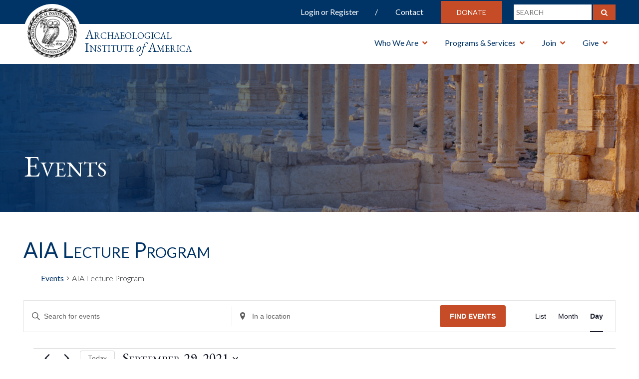

--- FILE ---
content_type: text/html; charset=UTF-8
request_url: https://www.archaeological.org/?post_type=tribe_events&eventDisplay=day&tribe_events_cat=aia-lecture-program&eventDate=2021-09-29&paged=2
body_size: 60855
content:

<!DOCTYPE HTML>
<html>
<head>
  <meta charset="utf-8">
    <meta http-equiv="X-UA-Compatible" content="IE=edge">
    <meta name="viewport" content="width=device-width, initial-scale=1">
 <title>Events for September 29, 2021 &#8250; AIA Lecture Program &#8250;  &#8211; Page 2 &#8211; Archaeological Institute of America</title>
  <link rel='stylesheet' id='tribe-events-views-v2-bootstrap-datepicker-styles-css' href='https://www.archaeological.org/wp-content/plugins/the-events-calendar/vendor/bootstrap-datepicker/css/bootstrap-datepicker.standalone.min.css?ver=6.15.14' type='text/css' media='all' />
<link rel='stylesheet' id='tec-variables-skeleton-css' href='https://www.archaeological.org/wp-content/plugins/the-events-calendar/common/build/css/variables-skeleton.css?ver=6.10.1' type='text/css' media='all' />
<link rel='stylesheet' id='tribe-common-skeleton-style-css' href='https://www.archaeological.org/wp-content/plugins/the-events-calendar/common/build/css/common-skeleton.css?ver=6.10.1' type='text/css' media='all' />
<link rel='stylesheet' id='tribe-tooltipster-css-css' href='https://www.archaeological.org/wp-content/plugins/the-events-calendar/common/vendor/tooltipster/tooltipster.bundle.min.css?ver=6.10.1' type='text/css' media='all' />
<link rel='stylesheet' id='tribe-events-views-v2-skeleton-css' href='https://www.archaeological.org/wp-content/plugins/the-events-calendar/build/css/views-skeleton.css?ver=6.15.14' type='text/css' media='all' />
<link rel='stylesheet' id='tec-variables-full-css' href='https://www.archaeological.org/wp-content/plugins/the-events-calendar/common/build/css/variables-full.css?ver=6.10.1' type='text/css' media='all' />
<link rel='stylesheet' id='tribe-common-full-style-css' href='https://www.archaeological.org/wp-content/plugins/the-events-calendar/common/build/css/common-full.css?ver=6.10.1' type='text/css' media='all' />
<link rel='stylesheet' id='tribe-events-views-v2-full-css' href='https://www.archaeological.org/wp-content/plugins/the-events-calendar/build/css/views-full.css?ver=6.15.14' type='text/css' media='all' />
<link rel='stylesheet' id='tribe-events-views-v2-print-css' href='https://www.archaeological.org/wp-content/plugins/the-events-calendar/build/css/views-print.css?ver=6.15.14' type='text/css' media='print' />
<link rel='stylesheet' id='tribe-events-filterbar-views-v2-print-css' href='https://www.archaeological.org/wp-content/plugins/the-events-calendar-filterbar/build/css/views-print.css?ver=5.6.2' type='text/css' media='print' />
<link rel='stylesheet' id='tribe-events-pro-views-v2-print-css' href='https://www.archaeological.org/wp-content/plugins/events-calendar-pro/build/css/views-print.css?ver=7.7.12' type='text/css' media='print' />
<meta name='robots' content='index, follow, max-image-preview:large, max-snippet:-1, max-video-preview:-1' />

	<!-- This site is optimized with the Yoast SEO plugin v26.7 - https://yoast.com/wordpress/plugins/seo/ -->
	<link rel="canonical" href="https://www.archaeological.org/events/category/aia-lecture-program/page/2/" />
	<meta property="og:locale" content="en_US" />
	<meta property="og:type" content="website" />
	<meta property="og:url" content="https://www.archaeological.org/events/category/aia-lecture-program/" />
	<meta property="og:site_name" content="Archaeological Institute of America" />
	<meta name="twitter:card" content="summary_large_image" />
	<meta name="twitter:site" content="@archaeology_aia" />
	<script type="application/ld+json" class="yoast-schema-graph">{"@context":"https://schema.org","@graph":[{"@type":"CollectionPage","@id":"https://www.archaeological.org/events/category/aia-lecture-program/","url":"https://www.archaeological.org/events/category/aia-lecture-program/page/2/","name":"","isPartOf":{"@id":"https://www.archaeological.org/#website"},"breadcrumb":{"@id":"https://www.archaeological.org/events/category/aia-lecture-program/page/2/#breadcrumb"},"inLanguage":"en-US"},{"@type":"BreadcrumbList","@id":"https://www.archaeological.org/events/category/aia-lecture-program/page/2/#breadcrumb","itemListElement":[{"@type":"ListItem","position":1,"name":"Home","item":"https://www.archaeological.org/"},{"@type":"ListItem","position":2,"name":"AIA Lecture Program"}]},{"@type":"WebSite","@id":"https://www.archaeological.org/#website","url":"https://www.archaeological.org/","name":"Archaeological Institute of America","description":"Archaeological Institute of America","publisher":{"@id":"https://www.archaeological.org/#organization"},"potentialAction":[{"@type":"SearchAction","target":{"@type":"EntryPoint","urlTemplate":"https://www.archaeological.org/?s={search_term_string}"},"query-input":{"@type":"PropertyValueSpecification","valueRequired":true,"valueName":"search_term_string"}}],"inLanguage":"en-US"},{"@type":"Organization","@id":"https://www.archaeological.org/#organization","name":"Archaeological Institute of America","url":"https://www.archaeological.org/","logo":{"@type":"ImageObject","inLanguage":"en-US","@id":"https://www.archaeological.org/#/schema/logo/image/","url":"https://www.archaeological.org/wp-content/uploads/2019/04/aia_seal_jpeg.jpg","contentUrl":"https://www.archaeological.org/wp-content/uploads/2019/04/aia_seal_jpeg.jpg","width":793,"height":800,"caption":"Archaeological Institute of America"},"image":{"@id":"https://www.archaeological.org/#/schema/logo/image/"},"sameAs":["https://www.facebook.com/Archaeological.Institute","https://x.com/archaeology_aia","https://www.instagram.com/archaeology_aia/","https://www.youtube.com/archaeologytv"]}]}</script>
	<!-- / Yoast SEO plugin. -->


<link rel='dns-prefetch' href='//www.googletagmanager.com' />
<link rel='dns-prefetch' href='//cdnjs.cloudflare.com' />
<link rel='dns-prefetch' href='//maxcdn.bootstrapcdn.com' />
<link rel='dns-prefetch' href='//fonts.googleapis.com' />
<link rel='dns-prefetch' href='//use.fontawesome.com' />
<link rel='dns-prefetch' href='//stackpath.bootstrapcdn.com' />
<link rel='dns-prefetch' href='//cdn.jsdelivr.net' />
<link rel="alternate" type="application/rss+xml" title="Archaeological Institute of America &raquo; Feed" href="https://www.archaeological.org/feed/" />
<link rel="alternate" type="application/rss+xml" title="Archaeological Institute of America &raquo; Comments Feed" href="https://www.archaeological.org/comments/feed/" />
<link rel="alternate" type="text/calendar" title="Archaeological Institute of America &raquo; iCal Feed" href="https://www.archaeological.org/events/2026-01-20/?ical=1/" />
<link rel="alternate" type="application/rss+xml" title="Archaeological Institute of America &raquo; Events Feed" href="https://www.archaeological.org/events/feed/" />
<style id='wp-img-auto-sizes-contain-inline-css' type='text/css'>
img:is([sizes=auto i],[sizes^="auto," i]){contain-intrinsic-size:3000px 1500px}
/*# sourceURL=wp-img-auto-sizes-contain-inline-css */
</style>
<link rel='stylesheet' id='wc_shortcode_block-css' href='https://www.archaeological.org/wp-content/plugins/donation-for-woocommerce/assets/js/gutenberg_shortcode_block/build/style-index.css?ver=6.9' type='text/css' media='all' />
<link rel='stylesheet' id='tribe-select2-css-css' href='https://www.archaeological.org/wp-content/plugins/the-events-calendar/common/vendor/tribe-selectWoo/dist/css/selectWoo.min.css?ver=6.10.1' type='text/css' media='all' />
<link rel='stylesheet' id='tribe-events-custom-jquery-styles-css' href='https://www.archaeological.org/wp-content/plugins/the-events-calendar/vendor/jquery/smoothness/jquery-ui-1.8.23.custom.css?ver=6.15.14' type='text/css' media='all' />
<link rel='stylesheet' id='tribe-events-filterbar-views-v2-1-filter-bar-skeleton-css' href='https://www.archaeological.org/wp-content/plugins/the-events-calendar-filterbar/build/css/views-filter-bar-skeleton.css?ver=5.6.2' type='text/css' media='all' />
<link rel='stylesheet' id='tribe-events-filterbar-views-v2-1-filter-bar-full-css' href='https://www.archaeological.org/wp-content/plugins/the-events-calendar-filterbar/build/css/views-filter-bar-full.css?ver=5.6.2' type='text/css' media='all' />
<link rel='stylesheet' id='tribe-events-virtual-skeleton-css' href='https://www.archaeological.org/wp-content/plugins/events-calendar-pro/build/css/events-virtual-skeleton.css?ver=7.7.12' type='text/css' media='all' />
<link rel='stylesheet' id='tribe-events-virtual-full-css' href='https://www.archaeological.org/wp-content/plugins/events-calendar-pro/build/css/events-virtual-full.css?ver=7.7.12' type='text/css' media='all' />
<link rel='stylesheet' id='tec-events-pro-single-css' href='https://www.archaeological.org/wp-content/plugins/events-calendar-pro/build/css/events-single.css?ver=7.7.12' type='text/css' media='all' />
<link rel='stylesheet' id='tribe-events-pro-mini-calendar-block-styles-css' href='https://www.archaeological.org/wp-content/plugins/events-calendar-pro/build/css/tribe-events-pro-mini-calendar-block.css?ver=7.7.12' type='text/css' media='all' />
<style id='wp-emoji-styles-inline-css' type='text/css'>

	img.wp-smiley, img.emoji {
		display: inline !important;
		border: none !important;
		box-shadow: none !important;
		height: 1em !important;
		width: 1em !important;
		margin: 0 0.07em !important;
		vertical-align: -0.1em !important;
		background: none !important;
		padding: 0 !important;
	}
/*# sourceURL=wp-emoji-styles-inline-css */
</style>
<link rel='stylesheet' id='wp-block-library-css' href='https://www.archaeological.org/wp-includes/css/dist/block-library/style.min.css?ver=6.9' type='text/css' media='all' />
<style id='global-styles-inline-css' type='text/css'>
:root{--wp--preset--aspect-ratio--square: 1;--wp--preset--aspect-ratio--4-3: 4/3;--wp--preset--aspect-ratio--3-4: 3/4;--wp--preset--aspect-ratio--3-2: 3/2;--wp--preset--aspect-ratio--2-3: 2/3;--wp--preset--aspect-ratio--16-9: 16/9;--wp--preset--aspect-ratio--9-16: 9/16;--wp--preset--color--black: #000000;--wp--preset--color--cyan-bluish-gray: #abb8c3;--wp--preset--color--white: #fff;--wp--preset--color--pale-pink: #f78da7;--wp--preset--color--vivid-red: #cf2e2e;--wp--preset--color--luminous-vivid-orange: #ff6900;--wp--preset--color--luminous-vivid-amber: #fcb900;--wp--preset--color--light-green-cyan: #7bdcb5;--wp--preset--color--vivid-green-cyan: #00d084;--wp--preset--color--pale-cyan-blue: #8ed1fc;--wp--preset--color--vivid-cyan-blue: #0693e3;--wp--preset--color--vivid-purple: #9b51e0;--wp--preset--color--blue: #003366;--wp--preset--color--orange: #c54c26;--wp--preset--gradient--vivid-cyan-blue-to-vivid-purple: linear-gradient(135deg,rgb(6,147,227) 0%,rgb(155,81,224) 100%);--wp--preset--gradient--light-green-cyan-to-vivid-green-cyan: linear-gradient(135deg,rgb(122,220,180) 0%,rgb(0,208,130) 100%);--wp--preset--gradient--luminous-vivid-amber-to-luminous-vivid-orange: linear-gradient(135deg,rgb(252,185,0) 0%,rgb(255,105,0) 100%);--wp--preset--gradient--luminous-vivid-orange-to-vivid-red: linear-gradient(135deg,rgb(255,105,0) 0%,rgb(207,46,46) 100%);--wp--preset--gradient--very-light-gray-to-cyan-bluish-gray: linear-gradient(135deg,rgb(238,238,238) 0%,rgb(169,184,195) 100%);--wp--preset--gradient--cool-to-warm-spectrum: linear-gradient(135deg,rgb(74,234,220) 0%,rgb(151,120,209) 20%,rgb(207,42,186) 40%,rgb(238,44,130) 60%,rgb(251,105,98) 80%,rgb(254,248,76) 100%);--wp--preset--gradient--blush-light-purple: linear-gradient(135deg,rgb(255,206,236) 0%,rgb(152,150,240) 100%);--wp--preset--gradient--blush-bordeaux: linear-gradient(135deg,rgb(254,205,165) 0%,rgb(254,45,45) 50%,rgb(107,0,62) 100%);--wp--preset--gradient--luminous-dusk: linear-gradient(135deg,rgb(255,203,112) 0%,rgb(199,81,192) 50%,rgb(65,88,208) 100%);--wp--preset--gradient--pale-ocean: linear-gradient(135deg,rgb(255,245,203) 0%,rgb(182,227,212) 50%,rgb(51,167,181) 100%);--wp--preset--gradient--electric-grass: linear-gradient(135deg,rgb(202,248,128) 0%,rgb(113,206,126) 100%);--wp--preset--gradient--midnight: linear-gradient(135deg,rgb(2,3,129) 0%,rgb(40,116,252) 100%);--wp--preset--font-size--small: 13px;--wp--preset--font-size--medium: 20px;--wp--preset--font-size--large: 36px;--wp--preset--font-size--x-large: 42px;--wp--preset--spacing--20: 0.44rem;--wp--preset--spacing--30: 0.67rem;--wp--preset--spacing--40: 1rem;--wp--preset--spacing--50: 1.5rem;--wp--preset--spacing--60: 2.25rem;--wp--preset--spacing--70: 3.38rem;--wp--preset--spacing--80: 5.06rem;--wp--preset--shadow--natural: 6px 6px 9px rgba(0, 0, 0, 0.2);--wp--preset--shadow--deep: 12px 12px 50px rgba(0, 0, 0, 0.4);--wp--preset--shadow--sharp: 6px 6px 0px rgba(0, 0, 0, 0.2);--wp--preset--shadow--outlined: 6px 6px 0px -3px rgb(255, 255, 255), 6px 6px rgb(0, 0, 0);--wp--preset--shadow--crisp: 6px 6px 0px rgb(0, 0, 0);}:where(.is-layout-flex){gap: 0.5em;}:where(.is-layout-grid){gap: 0.5em;}body .is-layout-flex{display: flex;}.is-layout-flex{flex-wrap: wrap;align-items: center;}.is-layout-flex > :is(*, div){margin: 0;}body .is-layout-grid{display: grid;}.is-layout-grid > :is(*, div){margin: 0;}:where(.wp-block-columns.is-layout-flex){gap: 2em;}:where(.wp-block-columns.is-layout-grid){gap: 2em;}:where(.wp-block-post-template.is-layout-flex){gap: 1.25em;}:where(.wp-block-post-template.is-layout-grid){gap: 1.25em;}.has-black-color{color: var(--wp--preset--color--black) !important;}.has-cyan-bluish-gray-color{color: var(--wp--preset--color--cyan-bluish-gray) !important;}.has-white-color{color: var(--wp--preset--color--white) !important;}.has-pale-pink-color{color: var(--wp--preset--color--pale-pink) !important;}.has-vivid-red-color{color: var(--wp--preset--color--vivid-red) !important;}.has-luminous-vivid-orange-color{color: var(--wp--preset--color--luminous-vivid-orange) !important;}.has-luminous-vivid-amber-color{color: var(--wp--preset--color--luminous-vivid-amber) !important;}.has-light-green-cyan-color{color: var(--wp--preset--color--light-green-cyan) !important;}.has-vivid-green-cyan-color{color: var(--wp--preset--color--vivid-green-cyan) !important;}.has-pale-cyan-blue-color{color: var(--wp--preset--color--pale-cyan-blue) !important;}.has-vivid-cyan-blue-color{color: var(--wp--preset--color--vivid-cyan-blue) !important;}.has-vivid-purple-color{color: var(--wp--preset--color--vivid-purple) !important;}.has-black-background-color{background-color: var(--wp--preset--color--black) !important;}.has-cyan-bluish-gray-background-color{background-color: var(--wp--preset--color--cyan-bluish-gray) !important;}.has-white-background-color{background-color: var(--wp--preset--color--white) !important;}.has-pale-pink-background-color{background-color: var(--wp--preset--color--pale-pink) !important;}.has-vivid-red-background-color{background-color: var(--wp--preset--color--vivid-red) !important;}.has-luminous-vivid-orange-background-color{background-color: var(--wp--preset--color--luminous-vivid-orange) !important;}.has-luminous-vivid-amber-background-color{background-color: var(--wp--preset--color--luminous-vivid-amber) !important;}.has-light-green-cyan-background-color{background-color: var(--wp--preset--color--light-green-cyan) !important;}.has-vivid-green-cyan-background-color{background-color: var(--wp--preset--color--vivid-green-cyan) !important;}.has-pale-cyan-blue-background-color{background-color: var(--wp--preset--color--pale-cyan-blue) !important;}.has-vivid-cyan-blue-background-color{background-color: var(--wp--preset--color--vivid-cyan-blue) !important;}.has-vivid-purple-background-color{background-color: var(--wp--preset--color--vivid-purple) !important;}.has-black-border-color{border-color: var(--wp--preset--color--black) !important;}.has-cyan-bluish-gray-border-color{border-color: var(--wp--preset--color--cyan-bluish-gray) !important;}.has-white-border-color{border-color: var(--wp--preset--color--white) !important;}.has-pale-pink-border-color{border-color: var(--wp--preset--color--pale-pink) !important;}.has-vivid-red-border-color{border-color: var(--wp--preset--color--vivid-red) !important;}.has-luminous-vivid-orange-border-color{border-color: var(--wp--preset--color--luminous-vivid-orange) !important;}.has-luminous-vivid-amber-border-color{border-color: var(--wp--preset--color--luminous-vivid-amber) !important;}.has-light-green-cyan-border-color{border-color: var(--wp--preset--color--light-green-cyan) !important;}.has-vivid-green-cyan-border-color{border-color: var(--wp--preset--color--vivid-green-cyan) !important;}.has-pale-cyan-blue-border-color{border-color: var(--wp--preset--color--pale-cyan-blue) !important;}.has-vivid-cyan-blue-border-color{border-color: var(--wp--preset--color--vivid-cyan-blue) !important;}.has-vivid-purple-border-color{border-color: var(--wp--preset--color--vivid-purple) !important;}.has-vivid-cyan-blue-to-vivid-purple-gradient-background{background: var(--wp--preset--gradient--vivid-cyan-blue-to-vivid-purple) !important;}.has-light-green-cyan-to-vivid-green-cyan-gradient-background{background: var(--wp--preset--gradient--light-green-cyan-to-vivid-green-cyan) !important;}.has-luminous-vivid-amber-to-luminous-vivid-orange-gradient-background{background: var(--wp--preset--gradient--luminous-vivid-amber-to-luminous-vivid-orange) !important;}.has-luminous-vivid-orange-to-vivid-red-gradient-background{background: var(--wp--preset--gradient--luminous-vivid-orange-to-vivid-red) !important;}.has-very-light-gray-to-cyan-bluish-gray-gradient-background{background: var(--wp--preset--gradient--very-light-gray-to-cyan-bluish-gray) !important;}.has-cool-to-warm-spectrum-gradient-background{background: var(--wp--preset--gradient--cool-to-warm-spectrum) !important;}.has-blush-light-purple-gradient-background{background: var(--wp--preset--gradient--blush-light-purple) !important;}.has-blush-bordeaux-gradient-background{background: var(--wp--preset--gradient--blush-bordeaux) !important;}.has-luminous-dusk-gradient-background{background: var(--wp--preset--gradient--luminous-dusk) !important;}.has-pale-ocean-gradient-background{background: var(--wp--preset--gradient--pale-ocean) !important;}.has-electric-grass-gradient-background{background: var(--wp--preset--gradient--electric-grass) !important;}.has-midnight-gradient-background{background: var(--wp--preset--gradient--midnight) !important;}.has-small-font-size{font-size: var(--wp--preset--font-size--small) !important;}.has-medium-font-size{font-size: var(--wp--preset--font-size--medium) !important;}.has-large-font-size{font-size: var(--wp--preset--font-size--large) !important;}.has-x-large-font-size{font-size: var(--wp--preset--font-size--x-large) !important;}
/*# sourceURL=global-styles-inline-css */
</style>

<style id='classic-theme-styles-inline-css' type='text/css'>
/*! This file is auto-generated */
.wp-block-button__link{color:#fff;background-color:#32373c;border-radius:9999px;box-shadow:none;text-decoration:none;padding:calc(.667em + 2px) calc(1.333em + 2px);font-size:1.125em}.wp-block-file__button{background:#32373c;color:#fff;text-decoration:none}
/*# sourceURL=/wp-includes/css/classic-themes.min.css */
</style>
<link rel='stylesheet' id='enr-blocks-integration-css' href='https://www.archaeological.org/wp-content/plugins/enhancer-for-woocommerce-subscriptions/assets/blocks/frontend/index.css?ver=5.3.0' type='text/css' media='all' />
<link rel='stylesheet' id='trustseal_style-css' href='https://www.archaeological.org/wp-content/plugins/donation-for-woocommerce/assets/css/user-wc-donation-form.css?ver=3.9.8&#038;t=20012026015154' type='text/css' media='all' />
<link rel='stylesheet' id='woocommerce-layout-css' href='https://www.archaeological.org/wp-content/plugins/woocommerce/assets/css/woocommerce-layout.css?ver=10.4.3' type='text/css' media='all' />
<link rel='stylesheet' id='woocommerce-smallscreen-css' href='https://www.archaeological.org/wp-content/plugins/woocommerce/assets/css/woocommerce-smallscreen.css?ver=10.4.3' type='text/css' media='only screen and (max-width: 768px)' />
<link rel='stylesheet' id='woocommerce-general-css' href='https://www.archaeological.org/wp-content/plugins/woocommerce/assets/css/woocommerce.css?ver=10.4.3' type='text/css' media='all' />
<style id='woocommerce-inline-inline-css' type='text/css'>
.woocommerce form .form-row .required { visibility: visible; }
/*# sourceURL=woocommerce-inline-inline-css */
</style>
<link rel='stylesheet' id='select2-css' href='https://www.archaeological.org/wp-content/plugins/woocommerce/assets/css/select2.css?ver=10.4.3' type='text/css' media='all' />
<link rel='stylesheet' id='wc-memberships-profile-fields-css' href='https://www.archaeological.org/wp-content/plugins/woocommerce-memberships/assets/css/frontend/wc-memberships-profile-fields.min.css?ver=1.27.5' type='text/css' media='all' />
<link rel='stylesheet' id='wc-memberships-frontend-css' href='https://www.archaeological.org/wp-content/plugins/woocommerce-memberships/assets/css/frontend/wc-memberships-frontend.min.css?ver=1.27.5' type='text/css' media='all' />
<link rel='stylesheet' id='enr-frontend-css' href='https://www.archaeological.org/wp-content/plugins/enhancer-for-woocommerce-subscriptions/assets/css/frontend.css?ver=5.3.0' type='text/css' media='all' />
<link rel='stylesheet' id='sortable-theme-light-css' href='https://www.archaeological.org/wp-content/themes/aia/public/css/sortable-theme-light.css?ver=1442382722' type='text/css' media='' />
<link rel='stylesheet' id='font-google-css' href='https://fonts.googleapis.com/css?family=EB+Garamond:400,400i,700,700i|Lato:300,400,700' type='text/css' media='all' />
<link rel='stylesheet' id='font-awesome-css' href='https://use.fontawesome.com/releases/v5.0.6/css/all.css' type='text/css' media='all' />
<link rel='stylesheet' id='bootstrap-css' href='https://stackpath.bootstrapcdn.com/bootstrap/4.1.3/css/bootstrap.min.css' type='text/css' media='all' />
<link rel='stylesheet' id='slick-css' href='https://www.archaeological.org/wp-content/themes/aia/public/js/slick/slick.css' type='text/css' media='all' />
<link rel='stylesheet' id='slick-theme-css' href='https://www.archaeological.org/wp-content/themes/aia/public/js/slick/slick-theme.css' type='text/css' media='all' />
<link rel='stylesheet' id='slick-lightbox-css' href='https://cdnjs.cloudflare.com/ajax/libs/slick-lightbox/0.2.12/slick-lightbox.css' type='text/css' media='all' />
<link rel='stylesheet' id='main-style-css' href='https://www.archaeological.org/wp-content/themes/aia/style.css' type='text/css' media='all' />
<link rel='stylesheet' id='mobile-media-css' href='https://www.archaeological.org/wp-content/themes/aia/public/css/media.css' type='text/css' media='all' />
<style id='ans-inline-style-inline-css' type='text/css'>
.ans-badge:before {
                	border-left: 40px solid #ff0000;
                	border-top: 40px solid #ff0000;
                }
                
                .ans-auction-table-navigation nav {
                	background: #f7f7f7;
                	border: 1px solid #f7f7f7;
                }
                
                .ans-auction-table-navigation nav a {
                	color: #000000!important;
                }

                .ans-auction-table-navigation nav .ans-current { 
                	color: #008fe1!important;
                }

                .ans-auction-table-navigation nav a:hover {
                	color: #008fe1!important;
                }

                .ans-auction-table-contents {
                    border-left: 2px solid #f7f7f7;
                    border-bottom: 2px solid #f7f7f7;
                    border-right: 2px solid #f7f7f7;
                }

                .ans-shop-timer-wrapper {
                	background: #f1f1f1;
                }
                
                .ans-shop-timer-wrapper #ans_auction_days, 
                .ans-shop-timer-wrapper #ans_auction_hours,
                .ans-shop-timer-wrapper #ans_auction_minutes,
                .ans-shop-timer-wrapper #ans_auction_seconds {
                	color: #000000!important;
                }

                .ans-auction-countdown-timer .ans-auction-timer {
                	color: #000000;
                }

                .ans-auction-countdown-timer #ans_auction_days, 
                .ans-auction-countdown-timer #ans_auction_hours,
                .ans-auction-countdown-timer #ans_auction_minutes,
                .ans-auction-countdown-timer #ans_auction_seconds {
                	color: #000000;
                }

                .ans-shop-timer-section {
                	color: #3c763d; }
/*# sourceURL=ans-inline-style-inline-css */
</style>
<link rel='stylesheet' id='dashicons-css' href='https://www.archaeological.org/wp-includes/css/dashicons.min.css?ver=6.9' type='text/css' media='all' />
<link rel='stylesheet' id='acf-global-css' href='https://www.archaeological.org/wp-content/plugins/advanced-custom-fields-pro/assets/build/css/acf-global.min.css?ver=6.7.0.2' type='text/css' media='all' />
<link rel='stylesheet' id='acf-input-css' href='https://www.archaeological.org/wp-content/plugins/advanced-custom-fields-pro/assets/build/css/acf-input.min.css?ver=6.7.0.2' type='text/css' media='all' />
<link rel='stylesheet' id='acf-pro-input-css' href='https://www.archaeological.org/wp-content/plugins/advanced-custom-fields-pro/assets/build/css/pro/acf-pro-input.min.css?ver=6.7.0.2' type='text/css' media='all' />
<link rel='stylesheet' id='acf-datepicker-css' href='https://www.archaeological.org/wp-content/plugins/advanced-custom-fields-pro/assets/inc/datepicker/jquery-ui.min.css?ver=1.11.4' type='text/css' media='all' />
<link rel='stylesheet' id='acf-timepicker-css' href='https://www.archaeological.org/wp-content/plugins/advanced-custom-fields-pro/assets/inc/timepicker/jquery-ui-timepicker-addon.min.css?ver=1.6.1' type='text/css' media='all' />
<link rel='stylesheet' id='wp-color-picker-css' href='https://www.archaeological.org/wp-admin/css/color-picker.min.css?ver=6.9' type='text/css' media='all' />
<link rel='stylesheet' id='acf-input-font-awesome-css' href='https://www.archaeological.org/wp-content/plugins/advanced-custom-fields-font-awesome/assets/css/input.css?ver=5.0.2' type='text/css' media='all' />
<link rel='stylesheet' id='acf-input-font-awesome_library-css' href='https://cdn.jsdelivr.net/fontawesome/4.7.0/css/font-awesome.min.css?ver=6.9' type='text/css' media='all' />
<script type="text/javascript" id="woocommerce-google-analytics-integration-gtag-js-after">
/* <![CDATA[ */
/* Google Analytics for WooCommerce (gtag.js) */
					window.dataLayer = window.dataLayer || [];
					function gtag(){dataLayer.push(arguments);}
					// Set up default consent state.
					for ( const mode of [{"analytics_storage":"denied","ad_storage":"denied","ad_user_data":"denied","ad_personalization":"denied","region":["AT","BE","BG","HR","CY","CZ","DK","EE","FI","FR","DE","GR","HU","IS","IE","IT","LV","LI","LT","LU","MT","NL","NO","PL","PT","RO","SK","SI","ES","SE","GB","CH"]}] || [] ) {
						gtag( "consent", "default", { "wait_for_update": 500, ...mode } );
					}
					gtag("js", new Date());
					gtag("set", "developer_id.dOGY3NW", true);
					gtag("config", "G-X47J456NPC", {"track_404":true,"allow_google_signals":false,"logged_in":false,"linker":{"domains":[],"allow_incoming":false},"custom_map":{"dimension1":"logged_in"}});
//# sourceURL=woocommerce-google-analytics-integration-gtag-js-after
/* ]]> */
</script>
<script type="text/javascript" src="https://www.archaeological.org/wp-includes/js/jquery/jquery.min.js?ver=3.7.1" id="jquery-core-js"></script>
<script type="text/javascript" src="https://www.archaeological.org/wp-includes/js/jquery/jquery-migrate.min.js?ver=3.4.1" id="jquery-migrate-js"></script>
<script type="text/javascript" src="https://www.archaeological.org/wp-content/plugins/the-events-calendar/common/build/js/tribe-common.js?ver=9c44e11f3503a33e9540" id="tribe-common-js"></script>
<script type="text/javascript" src="https://www.archaeological.org/wp-content/plugins/the-events-calendar/build/js/views/breakpoints.js?ver=4208de2df2852e0b91ec" id="tribe-events-views-v2-breakpoints-js"></script>
<script type="text/javascript" src="https://www.archaeological.org/wp-content/plugins/the-events-calendar/build/js/views/accordion.js?ver=b0cf88d89b3e05e7d2ef" id="tribe-events-views-v2-accordion-js"></script>
<script type="text/javascript" id="tribe-events-filterbar-views-filter-bar-state-js-js-extra">
/* <![CDATA[ */
var tribe_events_filter_bar_js_config = {"events":{"currency_symbol":"$","reverse_currency_position":false},"l10n":{"show_filters":"Show filters","hide_filters":"Hide filters","filter_options":"Filter options","cost_range_currency_symbol_before":"\u003C%- currency_symbol %\u003E\u003C%- cost_low %\u003E - \u003C%- currency_symbol %\u003E\u003C%- cost_high %\u003E","cost_range_currency_symbol_after":"\u003C%- cost_low %\u003E\u003C%- currency_symbol %\u003E - \u003C%- cost_high %\u003E\u003C%- currency_symbol %\u003E"}};
//# sourceURL=tribe-events-filterbar-views-filter-bar-state-js-js-extra
/* ]]> */
</script>
<script type="text/javascript" src="https://www.archaeological.org/wp-content/plugins/the-events-calendar-filterbar/build/js/views/filter-bar-state.js?ver=5.6.2" id="tribe-events-filterbar-views-filter-bar-state-js-js"></script>
<script type="text/javascript" src="https://www.archaeological.org/wp-includes/js/jquery/ui/core.min.js?ver=1.13.3" id="jquery-ui-core-js"></script>
<script type="text/javascript" src="https://www.archaeological.org/wp-includes/js/jquery/ui/mouse.min.js?ver=1.13.3" id="jquery-ui-mouse-js"></script>
<script type="text/javascript" src="https://www.archaeological.org/wp-includes/js/jquery/ui/slider.min.js?ver=1.13.3" id="jquery-ui-slider-js"></script>
<script type="text/javascript" src="https://www.archaeological.org/wp-includes/js/jquery/ui/draggable.min.js?ver=1.13.3" id="jquery-ui-draggable-js"></script>
<script type="text/javascript" src="https://www.archaeological.org/wp-includes/js/dist/hooks.min.js?ver=dd5603f07f9220ed27f1" id="wp-hooks-js"></script>
<script type="text/javascript" src="https://www.archaeological.org/wp-includes/js/dist/i18n.min.js?ver=c26c3dc7bed366793375" id="wp-i18n-js"></script>
<script type="text/javascript" id="wp-i18n-js-after">
/* <![CDATA[ */
wp.i18n.setLocaleData( { 'text direction\u0004ltr': [ 'ltr' ] } );
//# sourceURL=wp-i18n-js-after
/* ]]> */
</script>
<script type="text/javascript" src="https://www.archaeological.org/wp-content/plugins/woocommerce/assets/js/jquery-blockui/jquery.blockUI.min.js?ver=2.7.0-wc.10.4.3" id="wc-jquery-blockui-js" defer="defer" data-wp-strategy="defer"></script>
<script type="text/javascript" id="wc-add-to-cart-js-extra">
/* <![CDATA[ */
var wc_add_to_cart_params = {"ajax_url":"/wp-admin/admin-ajax.php","wc_ajax_url":"/?wc-ajax=%%endpoint%%","i18n_view_cart":"View cart","cart_url":"https://www.archaeological.org/cart/","is_cart":"","cart_redirect_after_add":"yes"};
//# sourceURL=wc-add-to-cart-js-extra
/* ]]> */
</script>
<script type="text/javascript" src="https://www.archaeological.org/wp-content/plugins/woocommerce/assets/js/frontend/add-to-cart.min.js?ver=10.4.3" id="wc-add-to-cart-js" defer="defer" data-wp-strategy="defer"></script>
<script type="text/javascript" src="https://www.archaeological.org/wp-content/plugins/woocommerce/assets/js/js-cookie/js.cookie.min.js?ver=2.1.4-wc.10.4.3" id="wc-js-cookie-js" defer="defer" data-wp-strategy="defer"></script>
<script type="text/javascript" id="woocommerce-js-extra">
/* <![CDATA[ */
var woocommerce_params = {"ajax_url":"/wp-admin/admin-ajax.php","wc_ajax_url":"/?wc-ajax=%%endpoint%%","i18n_password_show":"Show password","i18n_password_hide":"Hide password"};
//# sourceURL=woocommerce-js-extra
/* ]]> */
</script>
<script type="text/javascript" src="https://www.archaeological.org/wp-content/plugins/woocommerce/assets/js/frontend/woocommerce.min.js?ver=10.4.3" id="woocommerce-js" defer="defer" data-wp-strategy="defer"></script>
<script type="text/javascript" id="enr-frontend-js-extra">
/* <![CDATA[ */
var enr_frontend_params = {"ajax_url":"https://www.archaeological.org/wp-admin/admin-ajax.php","is_checkout":"","is_user_logged_in":"","is_switch_request":"","cart_level_subscribed":"","subscribe_now_nonce":"b275320659","subscribe_now_button_text":"Join now","single_add_to_cart_text":"Add to cart","hide_variable_limited_notice":""};
//# sourceURL=enr-frontend-js-extra
/* ]]> */
</script>
<script type="text/javascript" src="https://www.archaeological.org/wp-content/plugins/enhancer-for-woocommerce-subscriptions/assets/js/frontend.js?ver=5.3.0" id="enr-frontend-js"></script>
<script type="text/javascript" src="https://www.archaeological.org/wp-includes/js/jquery/ui/sortable.min.js?ver=1.13.3" id="jquery-ui-sortable-js"></script>
<script type="text/javascript" src="https://www.archaeological.org/wp-includes/js/jquery/ui/resizable.min.js?ver=1.13.3" id="jquery-ui-resizable-js"></script>
<script type="text/javascript" src="https://www.archaeological.org/wp-content/plugins/advanced-custom-fields-pro/assets/build/js/acf.min.js?ver=6.7.0.2" id="acf-js"></script>
<script type="text/javascript" src="https://www.archaeological.org/wp-includes/js/dist/dom-ready.min.js?ver=f77871ff7694fffea381" id="wp-dom-ready-js"></script>
<script type="text/javascript" src="https://www.archaeological.org/wp-includes/js/dist/a11y.min.js?ver=cb460b4676c94bd228ed" id="wp-a11y-js"></script>
<script type="text/javascript" src="https://www.archaeological.org/wp-content/plugins/advanced-custom-fields-pro/assets/build/js/acf-input.min.js?ver=6.7.0.2" id="acf-input-js"></script>
<script type="text/javascript" src="https://www.archaeological.org/wp-content/plugins/advanced-custom-fields-pro/assets/build/js/pro/acf-pro-input.min.js?ver=6.7.0.2" id="acf-pro-input-js"></script>
<script type="text/javascript" src="https://www.archaeological.org/wp-content/plugins/advanced-custom-fields-pro/assets/build/js/pro/acf-pro-ui-options-page.min.js?ver=6.7.0.2" id="acf-pro-ui-options-page-js"></script>
<script type="text/javascript" src="https://www.archaeological.org/wp-content/plugins/woocommerce/assets/js/select2/select2.full.min.js?ver=4.0.3-wc.10.4.3" id="wc-select2-js" defer="defer" data-wp-strategy="defer"></script>
<script type="text/javascript" src="https://www.archaeological.org/wp-includes/js/jquery/ui/datepicker.min.js?ver=1.13.3" id="jquery-ui-datepicker-js"></script>
<script type="text/javascript" src="https://www.archaeological.org/wp-content/plugins/advanced-custom-fields-pro/assets/inc/timepicker/jquery-ui-timepicker-addon.min.js?ver=1.6.1" id="acf-timepicker-js"></script>
<script type="text/javascript" src="https://www.archaeological.org/wp-includes/js/jquery/jquery.ui.touch-punch.js?ver=0.2.2" id="jquery-touch-punch-js"></script>
<script type="text/javascript" src="https://www.archaeological.org/wp-admin/js/iris.min.js?ver=1.0.7" id="iris-js"></script>
<script type="text/javascript" src="https://www.archaeological.org/wp-admin/js/color-picker.min.js?ver=6.9" id="wp-color-picker-js"></script>
<script type="text/javascript" src="https://www.archaeological.org/wp-content/plugins/advanced-custom-fields-pro/assets/inc/color-picker-alpha/wp-color-picker-alpha.js?ver=3.0.0" id="acf-color-picker-alpha-js"></script>
<script type="text/javascript" id="acf-input-font-awesome-js-extra">
/* <![CDATA[ */
var ACFFA = {"major_version":"4"};
//# sourceURL=acf-input-font-awesome-js-extra
/* ]]> */
</script>
<script type="text/javascript" src="https://www.archaeological.org/wp-content/plugins/advanced-custom-fields-font-awesome/assets/js/input-v5.js?ver=5.0.2" id="acf-input-font-awesome-js"></script>
<link rel="https://api.w.org/" href="https://www.archaeological.org/wp-json/" /><link rel="alternate" title="JSON" type="application/json" href="https://www.archaeological.org/wp-json/wp/v2/tribe_events_cat/210" /><link rel="EditURI" type="application/rsd+xml" title="RSD" href="https://www.archaeological.org/xmlrpc.php?rsd" />
<meta name="tec-api-version" content="v1"><meta name="tec-api-origin" content="https://www.archaeological.org"><link rel="alternate" href="https://www.archaeological.org/wp-json/tribe/events/v1/events/?categories=aia-lecture-program" />	<noscript><style>.woocommerce-product-gallery{ opacity: 1 !important; }</style></noscript>
	  <link rel="icon" href="https://www.archaeological.org/wp-content/themes/aia/public/img/favicon.ico" type="image/x-icon" />
  <link rel="shortcut icon" href="https://www.archaeological.org/wp-content/themes/aia/public/img/favicon.ico" type="image/x-icon" />
  
  
	 	
<!-- GA4 - Google Analytics -->
<script async src="https://www.googletagmanager.com/gtag/js?id=G-X47J456NPC"></script>
<script>
  window.dataLayer = window.dataLayer || [];
  function gtag(){dataLayer.push(arguments);}
  gtag('js', new Date());

  gtag('config', 'G-X47J456NPC');
</script>

<!-- UA - Google Analytics -->
<script async src="https://www.googletagmanager.com/gtag/js?id=UA-23105024-1"></script>
<script>
  window.dataLayer = window.dataLayer || [];
  function gtag(){dataLayer.push(arguments);}
  gtag('js', new Date());
  
  			gtag('config', 'UA-23105024-1');
	  
  var trackOutboundLink = function(url) {
  gtag('event', 'click', {
    'event_category': 'outbound',
    'event_label': url,
    'transport_type': 'beacon',
	'event_callback': function(){document.location = url;}
    });
  }
  
</script>

<!-- Google Tag Manager -->
<script>(function(w,d,s,l,i){w[l]=w[l]||[];w[l].push({'gtm.start':
new Date().getTime(),event:'gtm.js'});var f=d.getElementsByTagName(s)[0],
j=d.createElement(s),dl=l!='dataLayer'?'&l='+l:'';j.async=true;j.src=
'https://www.googletagmanager.com/gtm.js?id='+i+dl;f.parentNode.insertBefore(j,f);
})(window,document,'script','dataLayer','GTM-W66QKSL');</script>


<link rel='stylesheet' id='wc-blocks-style-css' href='https://www.archaeological.org/wp-content/plugins/woocommerce/assets/client/blocks/wc-blocks.css?ver=wc-10.4.3' type='text/css' media='all' />
</head>
<body  class="archive paged post-type-archive post-type-archive-tribe_events wp-embed-responsive paged-2 post-type-paged-2 wp-theme-aia theme-aia woocommerce-no-js tribe-events-page-template tribe-no-js tribe-filter-live tribe-theme-aia">

<!-- Google Tag Manager (noscript) -->
<noscript><iframe src="https://www.googletagmanager.com/ns.html?id=GTM-W66QKSL"
height="0" width="0" style="display:none;visibility:hidden"></iframe></noscript>
<!-- End Google Tag Manager (noscript) -->

<div class="header">
	<div class="header_top">
		<div class="container">

			<ul id="menu-top-nav" class="header_top_nav"><li id="menu-item-125409" class="menu-item menu-item-type-custom menu-item-object-custom menu-item-125409"><a href="https://www.archaeological.org/my-account/">Login or Register</a></li>
<li id="menu-item-385" class="menu-item menu-item-type-post_type menu-item-object-page menu-item-385"><a href="https://www.archaeological.org/contact/">Contact</a></li>
</ul>			<div class="header_top_button">
	
				<a href="https://www.archaeological.org/donate">Donate</a>
			</div>
            		
		       <div class="header_search">
					<form action="https://www.archaeological.org">
						<input type="search" placeholder="SEARCH" name="s">
											    <button type="submit"><i class="fa fa-search"></i></button>

					</form>
				</div>
			
		</div>
	</div>
	<div class="header_main">
		<div class="container">
			<div class="row">
				<div class="col-sm-4">
				    <a href="https://www.archaeological.org/">
						<div class="header_logo_circle">
						      	
							<img src="https://www.archaeological.org/wp-content/uploads/2019/05/aia-logo-icon.png">
						</div>
						<div class="header_logo_text">
							Archaeological<br />Institute <span>of</span> America						</div>
					</a>
				</div>

				
				<div class="col-sm-8">
					<div class="header_mobile"><i class="fa fa-bars"></i></div>
					<div class="header_right">
						<ul class="header_main_nav" id="menu-main-menu">
							<li class="menu-item    ">
								<a href="https://www.archaeological.org/about/">Who We Are</a>
								<ul id="menu-who-we-are" class="header_submenu"><li id="menu-item-173" class="menu-item menu-item-type-post_type menu-item-object-page menu-item-173"><a href="https://www.archaeological.org/about/mission/">Mission</a></li>
<li id="menu-item-174" class="menu-item menu-item-type-post_type menu-item-object-page menu-item-174"><a href="https://www.archaeological.org/about/history/">History</a></li>
<li id="menu-item-175" class="menu-item menu-item-type-post_type menu-item-object-page menu-item-175"><a href="https://www.archaeological.org/about/governance/">Governance</a></li>
<li id="menu-item-282702" class="menu-item menu-item-type-post_type menu-item-object-page menu-item-282702"><a href="https://www.archaeological.org/about/governance/policies/">Policies</a></li>
</ul>							</li>
							<li class="menu-item     ">
								<a href="https://www.archaeological.org/programs/">Programs & Services</a>
								<div class="header_megamenu">
									<div class="row">
										<div class="col-lg-3 col-sm-12 one">
											<div class="header_megamenu_icon one">
												<img src="https://www.archaeological.org/wp-content/uploads/2018/08/icon-02.png">
											</div>
											<h4><a href="https://www.archaeological.org/programs/professionals/">Professionals</a></h4>
											<ul id="menu-p-professionals-main" class="menu"><li id="menu-item-176" class="menu-item menu-item-type-post_type menu-item-object-page menu-item-176"><a href="https://www.archaeological.org/programs/professionals/annual-meeting/">Annual Meeting</a></li>
<li id="menu-item-177" class="menu-item menu-item-type-post_type menu-item-object-page menu-item-177"><a href="https://www.archaeological.org/programs/professionals/fieldwork/">Fieldwork</a></li>
<li id="menu-item-178" class="menu-item menu-item-type-post_type menu-item-object-page menu-item-178"><a href="https://www.archaeological.org/programs/professionals/grants-awards/">Grants &#038; Awards</a></li>
<li id="menu-item-179" class="menu-item menu-item-type-post_type menu-item-object-page menu-item-179"><a href="https://www.archaeological.org/programs/professionals/careers/">Careers</a></li>
<li id="menu-item-180" class="menu-item menu-item-type-post_type menu-item-object-page menu-item-180"><a href="https://www.archaeological.org/programs/professionals/aja-online/">American Journal of Archaeology</a></li>
</ul>										</div>
										<div class="col-lg-3 col-sm-12 two">
											<div class="header_megamenu_icon  ">
												<img src="https://www.archaeological.org/wp-content/uploads/2018/08/icon-03.png">
											</div>
											<h4><a href="https://www.archaeological.org/programs/societies/">AIA Societies</a></h4>
											<ul id="menu-p-societies" class="menu"><li id="menu-item-184" class="menu-item menu-item-type-post_type menu-item-object-page menu-item-184"><a href="https://www.archaeological.org/programs/societies/find/">Find a Society</a></li>
<li id="menu-item-182" class="menu-item menu-item-type-post_type menu-item-object-page menu-item-182"><a href="https://www.archaeological.org/programs/societies/awards/">Society Grants &#038; Awards</a></li>
<li id="menu-item-183" class="menu-item menu-item-type-post_type menu-item-object-page menu-item-183"><a href="https://www.archaeological.org/programs/societies/resources/">Resources</a></li>
<li id="menu-item-810" class="menu-item menu-item-type-post_type menu-item-object-page menu-item-810"><a href="https://www.archaeological.org/programs/societies/news/">Society News</a></li>
</ul>										</div>
										<div class="col-lg-3 col-sm-12 three ">
											<div class="header_megamenu_icon">
												<img src="https://www.archaeological.org/wp-content/uploads/2018/08/icon-04.png">
											</div>
											<h4><a href="https://www.archaeological.org/programs/public/">For the Public</a></h4>
											<ul id="menu-p-public" class="menu"><li id="menu-item-187" class="menu-item menu-item-type-post_type menu-item-object-page menu-item-187"><a href="https://www.archaeological.org/programs/public/archaeologyday/">International Archaeology Day</a></li>
<li id="menu-item-191" class="menu-item menu-item-type-post_type menu-item-object-page menu-item-191"><a href="https://www.archaeological.org/programs/public/interactive-digs/">Interactive Digs</a></li>
<li id="menu-item-185" class="menu-item menu-item-type-post_type menu-item-object-page menu-item-185"><a href="https://www.archaeological.org/programs/public/lectures/">National Lecture Program</a></li>
<li id="menu-item-632" class="menu-item menu-item-type-custom menu-item-object-custom menu-item-632"><a href="/events/">Events Calendar</a></li>
<li id="menu-item-192" class="menu-item menu-item-type-post_type menu-item-object-page menu-item-192"><a href="https://www.archaeological.org/programs/public/site-preservation/">Site Preservation</a></li>
<li id="menu-item-189" class="menu-item menu-item-type-post_type menu-item-object-page menu-item-189"><a href="https://www.archaeological.org/programs/public/archaeology-magazine/">Archaeology Magazine</a></li>
<li id="menu-item-190" class="menu-item menu-item-type-post_type menu-item-object-page menu-item-190"><a href="https://www.archaeological.org/programs/public/tours/">AIA Tours</a></li>
<li id="menu-item-188" class="menu-item menu-item-type-post_type menu-item-object-page menu-item-188"><a href="https://www.archaeological.org/programs/public/media/">Media</a></li>
</ul>										</div>
										<div class="col-lg-3 col-sm-12 four ">
											<div class="header_megamenu_icon">
												<img src="https://www.archaeological.org/wp-content/uploads/2018/08/icon-05.png">
											</div>
											<h4><a href="https://www.archaeological.org/programs/educators/">Educators</a></h4>
											<ul id="menu-p-educators" class="header_submenu"><li id="menu-item-194" class="menu-item menu-item-type-post_type menu-item-object-page menu-item-194"><a href="https://www.archaeological.org/programs/educators/introduction-to-archaeology/">Intro to Archaeology</a></li>
<li id="menu-item-195" class="menu-item menu-item-type-post_type menu-item-object-page menu-item-195"><a href="https://www.archaeological.org/programs/educators/lesson-plans/">Lesson Plans</a></li>
<li id="menu-item-294331" class="menu-item menu-item-type-post_type menu-item-object-page menu-item-294331"><a href="https://www.archaeological.org/programs/educators/archaeologists-in-classrooms/">Archaeologists in Classrooms</a></li>
<li id="menu-item-330446" class="menu-item menu-item-type-post_type menu-item-object-page menu-item-330446"><a href="https://www.archaeological.org/programs/educators/first-lego-league-challenge-2025-2026/">FIRST LEGO League</a></li>
<li id="menu-item-193" class="menu-item menu-item-type-post_type menu-item-object-page menu-item-193"><a href="https://www.archaeological.org/programs/educators/media/">Multimedia</a></li>
<li id="menu-item-196" class="menu-item menu-item-type-post_type menu-item-object-page menu-item-196"><a href="https://www.archaeological.org/programs/educators/more-resources/">Fairs</a></li>
</ul>										</div>
									</div>
								</div>
							</li>
							<li class="menu-item    ">
								<a href="https://www.archaeological.org/join/">Join</a></a>
								<ul id="menu-join" class="header_submenu"><li id="menu-item-298547" class="menu-item menu-item-type-post_type menu-item-object-page menu-item-298547"><a href="https://www.archaeological.org/join/">Become a Member</a></li>
<li id="menu-item-93925" class="menu-item menu-item-type-post_type menu-item-object-page menu-item-93925"><a href="https://www.archaeological.org/society-member-benefits/">Member Benefits</a></li>
<li id="menu-item-94518" class="menu-item menu-item-type-post_type menu-item-object-page menu-item-94518"><a href="https://www.archaeological.org/archaeology-archive/">Archaeology Archive</a></li>
<li id="menu-item-134070" class="menu-item menu-item-type-custom menu-item-object-custom menu-item-134070"><a href="/my-account/">Member Login/Renew</a></li>
</ul>							</li>
							<li class="menu-item   ">
								<a href="https://www.archaeological.org/give/">Give</a>
								
								<ul id="menu-give" class="header_submenu"><li id="menu-item-199" class="menu-item menu-item-type-post_type menu-item-object-page menu-item-199"><a href="https://www.archaeological.org/give/dollars-at-work/">Dollars at Work</a></li>
<li id="menu-item-200" class="menu-item menu-item-type-post_type menu-item-object-page menu-item-200"><a href="https://www.archaeological.org/give/testimonials/">Why I Give</a></li>
<li id="menu-item-201" class="menu-item menu-item-type-post_type menu-item-object-page menu-item-201"><a href="https://www.archaeological.org/give/ways/">Ways to Give</a></li>
</ul>							</li>
						</ul>
					</div>
				</div>
			</div>
		</div>
	</div>
</div>




<div class="aia_title_bar" style="background-image:url(https://www.archaeological.org/wp-content/themes/aia/public/img/photo-01.jpg);">
	<div class="aia_title_bar_overlay">
		<div class="container">
			<h1> Events</h1>
		</div>
	</div>
</div>

<div class="aia_content">
	<div class="container">
		<div class="row">
			<div class="col-lg-12 col-md-12">

				<div
	 class="tribe-common tribe-events tribe-events-view tribe-events-view--day tribe-events--has-filter-bar tribe-events--filter-bar-vertical alignwide" 	data-js="tribe-events-view"
	data-view-rest-url="https://www.archaeological.org/wp-json/tribe/views/v2/html"
	data-view-rest-method="GET"
	data-view-manage-url="1"
				data-view-breakpoint-pointer="729d3d04-5a2a-4e0d-8ec2-955fac05ff4c"
	 role="main">
	<section class="tribe-common-l-container tribe-events-l-container">
		<div
	class="tribe-events-view-loader tribe-common-a11y-hidden"
	role="alert"
	aria-live="polite"
>
	<span class="tribe-events-view-loader__text tribe-common-a11y-visual-hide">
		0 events found.	</span>
	<div class="tribe-events-view-loader__dots tribe-common-c-loader">
		<svg
	 class="tribe-common-c-svgicon tribe-common-c-svgicon--dot tribe-common-c-loader__dot tribe-common-c-loader__dot--first" 	aria-hidden="true"
	viewBox="0 0 15 15"
	xmlns="http://www.w3.org/2000/svg"
>
	<circle cx="7.5" cy="7.5" r="7.5"/>
</svg>
		<svg
	 class="tribe-common-c-svgicon tribe-common-c-svgicon--dot tribe-common-c-loader__dot tribe-common-c-loader__dot--second" 	aria-hidden="true"
	viewBox="0 0 15 15"
	xmlns="http://www.w3.org/2000/svg"
>
	<circle cx="7.5" cy="7.5" r="7.5"/>
</svg>
		<svg
	 class="tribe-common-c-svgicon tribe-common-c-svgicon--dot tribe-common-c-loader__dot tribe-common-c-loader__dot--third" 	aria-hidden="true"
	viewBox="0 0 15 15"
	xmlns="http://www.w3.org/2000/svg"
>
	<circle cx="7.5" cy="7.5" r="7.5"/>
</svg>
	</div>
</div>

		
		<script data-js="tribe-events-view-data" type="application/json">
	{"slug":"day","prev_url":"https:\/\/www.archaeological.org\/page\/2\/?post_type=tribe_events&eventDisplay=day&tribe_events_cat=aia-lecture-program&eventDate=2021-09-28","next_url":"https:\/\/www.archaeological.org\/page\/2\/?post_type=tribe_events&eventDisplay=day&tribe_events_cat=aia-lecture-program&eventDate=2021-09-30","view_class":"Tribe\\Events\\Views\\V2\\Views\\Day_View","view_slug":"day","view_label":"Day","title":"Events \u2013 Page 2 \u2013 Archaeological Institute of America","events":[],"url":"https:\/\/www.archaeological.org\/page\/2\/?post_type=tribe_events&eventDisplay=day&tribe_events_cat=aia-lecture-program&eventDate=2021-09-29","url_event_date":"2021-09-29","bar":{"keyword":"","date":"2021-09-29"},"today":"2026-01-20 00:00:00","now":"2026-01-20 08:51:54","home_url":"https:\/\/www.archaeological.org","rest_url":"https:\/\/www.archaeological.org\/wp-json\/tribe\/views\/v2\/html","rest_method":"GET","rest_nonce":"","should_manage_url":true,"today_url":"https:\/\/www.archaeological.org\/events\/category\/aia-lecture-program\/today\/","today_title":"Click to select today's date","today_label":"Today","prev_label":"2021-09-28","next_label":"2021-09-30","date_formats":{"compact":"n\/j\/Y","month_and_year_compact":"n\/j\/Y","month_and_year":"F Y","time_range_separator":" - ","date_time_separator":" @ "},"messages":{"notice":["No events scheduled for September 29, 2021. Jump to the <a href=\"https:\/\/www.archaeological.org\/page\/2\/?post_type=tribe_events&#038;eventDisplay=day&#038;tribe_events_cat=aia-lecture-program&#038;eventDate=2021-09-29\" class=\"tribe-events-c-messages__message-list-item-link tribe-common-anchor-thin-alt\" data-js=\"tribe-events-view-link\">next upcoming events<\/a>."]},"start_of_week":"0","header_title":"AIA Lecture Program","header_title_element":"h1","content_title":"","breadcrumbs":[{"link":"https:\/\/www.archaeological.org\/events\/","label":"Events","is_last":false},{"link":"","label":"AIA Lecture Program","is_last":true}],"backlink":false,"before_events":"","after_events":"\n<!--\nThis calendar is powered by The Events Calendar.\nhttp:\/\/evnt.is\/18wn\n-->\n","display_events_bar":true,"disable_event_search":false,"live_refresh":true,"ical":{"display_link":true,"link":{"url":"https:\/\/www.archaeological.org\/page\/2\/?post_type=tribe_events&#038;eventDisplay=day&#038;tribe_events_cat=aia-lecture-program&#038;eventDate=2021-09-29&#038;ical=1","text":"Export Events","title":"Use this to share calendar data with Google Calendar, Apple iCal and other compatible apps"}},"container_classes":["tribe-common","tribe-events","tribe-events-view","tribe-events-view--day","tribe-events--has-filter-bar","tribe-events--filter-bar-vertical","alignwide"],"container_data":[],"is_past":false,"breakpoints":{"xsmall":500,"medium":768,"full":960},"breakpoint_pointer":"729d3d04-5a2a-4e0d-8ec2-955fac05ff4c","is_initial_load":true,"public_views":{"list":{"view_class":"Tribe\\Events\\Views\\V2\\Views\\List_View","view_url":"https:\/\/www.archaeological.org\/events\/category\/aia-lecture-program\/page\/2\/?tribe-bar-date=2021-09-29","view_label":"List","aria_label":"Display Events in List View"},"month":{"view_class":"Tribe\\Events\\Views\\V2\\Views\\Month_View","view_url":"https:\/\/www.archaeological.org\/events\/category\/aia-lecture-program\/2021-09\/","view_label":"Month","aria_label":"Display Events in Month View"},"day":{"view_class":"Tribe\\Events\\Views\\V2\\Views\\Day_View","view_url":"https:\/\/www.archaeological.org\/page\/2\/?post_type=tribe_events&eventDisplay=day&tribe_events_cat=aia-lecture-program&eventDate=2021-09-29","view_label":"Day","aria_label":"Display Events in Day View"}},"show_latest_past":true,"past":false,"next_rel":"noindex","prev_rel":"noindex","subscribe_links":{"gcal":{"label":"Google Calendar","single_label":"Add to Google Calendar","visible":true,"block_slug":"hasGoogleCalendar"},"ical":{"label":"iCalendar","single_label":"Add to iCalendar","visible":true,"block_slug":"hasiCal"},"outlook-365":{"label":"Outlook 365","single_label":"Outlook 365","visible":true,"block_slug":"hasOutlook365"},"outlook-live":{"label":"Outlook Live","single_label":"Outlook Live","visible":true,"block_slug":"hasOutlookLive"},"ics":{"label":"Export .ics file","single_label":"Export .ics file","visible":true,"block_slug":null},"outlook-ics":{"label":"Export Outlook .ics file","single_label":"Export Outlook .ics file","visible":true,"block_slug":null}},"layout":"vertical","filterbar_state":"open","filters":[{"filter_object":{"type":"select","name":"Event Category","slug":"filterbar_category","priority":1,"values":[{"name":"AIA Lecture Program","depth":0,"value":210,"data":{"slug":"aia-lecture-program"},"class":"tribe-parent-cat tribe-events-category-aia-lecture-program"},{"name":"AIA Tours \/ Travel Program","depth":0,"value":269,"data":{"slug":"aia-tours-travel"},"class":"tribe-parent-cat tribe-events-category-aia-tours-travel"},{"name":"Archaeology Fair","depth":0,"value":108,"data":{"slug":"archaeology-fair"},"class":"tribe-parent-cat tribe-events-category-archaeology-fair"},{"name":"Conference","depth":0,"value":102,"data":{"slug":"conference"},"class":"tribe-parent-cat tribe-events-category-conference"},{"name":"Education","depth":0,"value":103,"data":{"slug":"education"},"class":"tribe-parent-cat tribe-events-category-education"},{"name":"Exhibition","depth":0,"value":105,"data":{"slug":"exhibition"},"class":"tribe-parent-cat tribe-events-category-exhibition"},{"name":"International Archaeology Day","depth":0,"value":109,"data":{"slug":"international-archaeology-day"},"class":"tribe-parent-cat tribe-events-category-international-archaeology-day"},{"name":"Lecture","depth":0,"value":107,"data":{"slug":"lecture"},"class":"tribe-parent-cat tribe-events-category-lecture"},{"name":"Other Event","depth":0,"value":106,"data":{"slug":"other-event"},"class":"tribe-parent-cat tribe-events-category-other-event"},{"name":"Workshop","depth":0,"value":104,"data":{"slug":"workshop"},"class":"tribe-parent-cat tribe-events-category-workshop"}],"free":null,"currentValue":[],"isActiveFilter":true,"queryArgs":[],"joinClause":"","whereClause":"","stack_managed":false},"label":"Event Category","selections_count":"","selections":"","toggle_id":"filterbar_category-toggle-729d3d04-5a2a-4e0d-8ec2-955fac05ff4c","container_id":"filterbar_category-container-729d3d04-5a2a-4e0d-8ec2-955fac05ff4c","pill_toggle_id":"filterbar_category-pill-toggle-729d3d04-5a2a-4e0d-8ec2-955fac05ff4c","is_open":false,"name":"tribe_eventcategory[]","fields":[{"type":"dropdown","value":"","id":"tribe-events-filterbar-33f65c2f-filterbar_category","name":"tribe_eventcategory[]","options":[{"text":"AIA Lecture Program","id":"210","value":210},{"text":"AIA Tours \/ Travel Program","id":"269","value":269},{"text":"Archaeology Fair","id":"108","value":108},{"text":"Conference","id":"102","value":102},{"text":"Education","id":"103","value":103},{"text":"Exhibition","id":"105","value":105},{"text":"International Archaeology Day","id":"109","value":109},{"text":"Lecture","id":"107","value":107},{"text":"Other Event","id":"106","value":106},{"text":"Workshop","id":"104","value":104}]}],"type":"dropdown"},{"filter_object":{"type":"radio","name":"In-person or Virtual","slug":"filterbar_events_virtual","priority":2,"values":{"all":{"name":"Show all events","value":"all"},"virtual":{"name":"Show only virtual events","value":"yes"},"non-virtual":{"name":"Hide virtual events","value":"no"}},"free":null,"currentValue":null,"isActiveFilter":true,"queryArgs":[],"joinClause":"","whereClause":"","stack_managed":false},"label":"In-person or Virtual","selections_count":"","selections":"","toggle_id":"filterbar_events_virtual-toggle-729d3d04-5a2a-4e0d-8ec2-955fac05ff4c","container_id":"filterbar_events_virtual-container-729d3d04-5a2a-4e0d-8ec2-955fac05ff4c","pill_toggle_id":"filterbar_events_virtual-pill-toggle-729d3d04-5a2a-4e0d-8ec2-955fac05ff4c","is_open":false,"name":"tribe_filterbar_events_virtual","fields":[{"type":"radio","label":"Show all events","value":"all","id":"tribe-events-filterbar-b1422541-show-all-events","name":"tribe_filterbar_events_virtual","checked":false},{"type":"radio","label":"Show only virtual events","value":"yes","id":"tribe-events-filterbar-a3a151a5-show-only-virtual-events","name":"tribe_filterbar_events_virtual","checked":false},{"type":"radio","label":"Hide virtual events","value":"no","id":"tribe-events-filterbar-2e33173e-hide-virtual-events","name":"tribe_filterbar_events_virtual","checked":false}],"type":"radio"},{"filter_object":{"type":"select","name":"City","slug":"filterbar_city","priority":3,"values":[{"name":"Akron","value":"35286-99014-248684-289218-344640"},{"name":"Albany","value":"98926-99025-152908-274973"},{"name":"Alexandria","value":"233905-272311"},{"name":"Allendale","value":"164248-275693-286669"},{"name":"Amherst","value":"152858-155657-164317-230775-232719-248638-270843-271805-283924-290145-344473"},{"name":"Anaheim","value":"99073"},{"name":"Anchorage","value":"10895-231792"},{"name":"Ancient Corinth","value":"49154"},{"name":"Ann Arbor","value":"11202-35289-99013-99026-152846-224742"},{"name":"Arnaudville","value":"163427"},{"name":"Asheville","value":"99018-100532-152899"},{"name":"Athens","value":"224735-284297-341113"},{"name":"Atlanta","value":"99027-101383-142353-152860-224778-274494-275009-348366"},{"name":"Atlantic City","value":"221486"},{"name":"Au","value":"231960"},{"name":"Austin","value":"11504-99041-152910-232147-272613"},{"name":"Avella","value":"11268"},{"name":"BALTIMORE","value":"353672"},{"name":"Bacoli","value":"11672"},{"name":"Baltimore","value":"11192-69313-99028-152909-164656-270799-277259-280722"},{"name":"Barcelona","value":"275314"},{"name":"Baton Rouge","value":"10942-163539-163597-164346"},{"name":"Battleground","value":"335907"},{"name":"Beachwood","value":"274533"},{"name":"Belize City","value":"275189"},{"name":"Berkeley","value":"10832-10857-154387-155078-172811-191374-224204-233430-243278-268204-272394-277117-283130-331863-339716"},{"name":"Bluffton","value":"225197"},{"name":"Bossier City","value":"164364"},{"name":"Boston","value":"50716-99029-99035-142102"},{"name":"Boulder","value":"37110-39529-99036-117200-152862-224831-243062-250036-278968-341103"},{"name":"Bozeman","value":"152863-275227-341111"},{"name":"Bozemon","value":"224843"},{"name":"Bradenton","value":"232404"},{"name":"Bratislava","value":"273746"},{"name":"Brewerton","value":"342212-342519"},{"name":"Brewster","value":"10941"},{"name":"Brookville","value":"231661"},{"name":"Bryan","value":"222728"},{"name":"Budapest","value":"109918"},{"name":"Buffalo","value":"35376-99104-152852-335439-341116"},{"name":"Buford","value":"33817"},{"name":"Bytom","value":"11313-77448-233529-275170"},{"name":"CHARLESTON","value":"103776-172971"},{"name":"Calabasas","value":"10853"},{"name":"Cambridge","value":"11139-106339-106421-124002-158844-207994-274343-274482-288932-344899-350627-351855"},{"name":"Canoas","value":"347932"},{"name":"Carlisle","value":"10849-11026-98992-99087-270780"},{"name":"Charleston","value":"35357-99043-167854-248614-277138-341109"},{"name":"Charlottesville","value":"98936-99044-224748-289556-339667-339673-341108-344096-349676"},{"name":"Chester Township","value":"346425"},{"name":"Chicago","value":"35304-98937-122740-165615-187969-191487-211290-232973-234977-239302-248301-251263-273548"},{"name":"Christchurch","value":"337002"},{"name":"Cincinnati","value":"10894-98939-99045-224707-270791"},{"name":"Cleveland","value":"98908-99046-152847-224873"},{"name":"College Park","value":"11610-11611-224838"},{"name":"College Place","value":"231394"},{"name":"College Place, WA","value":"240148"},{"name":"Columbia","value":"35301-99012-99040-102695-113846-152905-165407-233768-287980-346997-348300"},{"name":"Columbus","value":"10983-35308-99047-152911-158912-273571"},{"name":"Concord","value":"166035-248179"},{"name":"Corning","value":"222675"},{"name":"Crestwood","value":"161928"},{"name":"Dallas","value":"11477-11508-98942-120007-283913"},{"name":"Davidson","value":"38410-98931-98932-100650-152845-231199-332361-332644"},{"name":"Dayob","value":"237573"},{"name":"Dayton","value":"69317-99016-154373-211534-224804"},{"name":"Deerfield, NH","value":"288923"},{"name":"Denton","value":"11020-232416"},{"name":"Denver","value":"69318-98944-98945-249490-285706"},{"name":"Dubai","value":"280920"},{"name":"Durango","value":"272003"},{"name":"Durham","value":"210924-210965-239558-243323"},{"name":"East Lansing","value":"206059"},{"name":"East Prairie","value":"231862"},{"name":"Eastham","value":"342548"},{"name":"Edmonton","value":"11509-99050-224751-333687-334615-336054"},{"name":"Elmsford, NY","value":"164451"},{"name":"Eugene","value":"11060-35310-99051-112370-161504-224797-282100"},{"name":"Farmerville","value":"163605"},{"name":"Florence","value":"223787"},{"name":"Fort Polk South","value":"163676"},{"name":"Fredericton","value":"56701-99065-115029-152883"},{"name":"Fresno","value":"69319-99084-167432-240592-283237-339815-345950"},{"name":"Fulton","value":"225617"},{"name":"Gainesville","value":"40625-98948-98949-102622-152903-274602-340415-343742"},{"name":"Galesburg","value":"69300"},{"name":"Garvin","value":"271505"},{"name":"George Town","value":"232680"},{"name":"Glen Mills","value":"11333"},{"name":"Gloucester","value":"335779"},{"name":"Granville","value":"275719"},{"name":"Greensboro","value":"11575-99053-118225-283383"},{"name":"Harrisburg","value":"43564-167535"},{"name":"Hartford","value":"35313-98951-100252-152871-175276"},{"name":"Heath","value":"247643"},{"name":"Hemet","value":"47922"},{"name":"Hempstead","value":"35320-152876"},{"name":"Honolulu","value":"35314-122443-224937-275700"},{"name":"Hot Springs","value":"102452-154933"},{"name":"Houma","value":"163415"},{"name":"Houston","value":"11157-103590-338439"},{"name":"Huntsville","value":"56742-99015-161900-275241-341110"},{"name":"Imperial","value":"231638"},{"name":"Indiana","value":"31504-43588-161991-273294"},{"name":"Indianapolis","value":"69316-99039-271711-283374"},{"name":"Iowa City","value":"57367-98955-101807-152873-166135-166148-172436-224758-264126"},{"name":"Irvine","value":"242147"},{"name":"Islamorada","value":"232769"},{"name":"Italy","value":"235721"},{"name":"Ithaca","value":"10990-99052-152874-233490-271815-341121"},{"name":"Izmir","value":"145035-352050"},{"name":"JABALPUR","value":"104477"},{"name":"Jabalpur","value":"102292"},{"name":"Jackson","value":"230682"},{"name":"Jacksonville","value":"11618-11619-35315-56762-98957-98958"},{"name":"Jacksonville Beach","value":"152933"},{"name":"Jamestown","value":"11147"},{"name":"Jersey City","value":"252605"},{"name":"Kalmar","value":"275248"},{"name":"Knoxville","value":"11512-99049-152854-158887-225671"},{"name":"Kolymvari","value":"276901"},{"name":"Kovarov","value":"232743"},{"name":"Kuala Lumpur","value":"346739"},{"name":"Lafayette","value":"103909-163498-163563-163688-232154"},{"name":"Lake Charles","value":"163471-163640"},{"name":"Lancaster","value":"343285"},{"name":"Lansing","value":"11277-99042-152864"},{"name":"Las Heras","value":"259903"},{"name":"Las Vegas","value":"99088"},{"name":"Lawrence","value":"35316-99054-273501"},{"name":"Lewisburg","value":"275098"},{"name":"Lexington","value":"69323-168760-274652-335448"},{"name":"Lincoln","value":"161800-287925"},{"name":"Littleton","value":"11427-37491-99934"},{"name":"Livingston","value":"163586-232338"},{"name":"London","value":"60276"},{"name":"Los Angeles","value":"235773-275163-289283"},{"name":"Louisville","value":"37806-99055"},{"name":"Louny","value":"103506"},{"name":"Loveland","value":"255814"},{"name":"Lowell","value":"10896-11244-162898"},{"name":"Lubbock","value":"11526-35322-99057-192504-203052-225103-341106"},{"name":"Lynchburg","value":"11513-69325-119459-119915-172872-281654"},{"name":"Madison","value":"11514-11660-99058-224892-270767-341102"},{"name":"Maia","value":"86300"},{"name":"Manchester","value":"121899"},{"name":"Manhattan Beach","value":"98961-113774-154393-233812"},{"name":"Mansfield Center","value":"282080"},{"name":"Marble Hill","value":"76733"},{"name":"Marietta","value":"96884"},{"name":"Marquette","value":"11261"},{"name":"Mary Esther","value":"102674"},{"name":"Memphis","value":"10925"},{"name":"Mesa","value":"10887-103320"},{"name":"Mikulov","value":"164135-233025-272862-338680"},{"name":"Milwaukee","value":"11432-11433-99059-181819-224638-253263-253368-266558-330906"},{"name":"Mims","value":"222659"},{"name":"Minneapolis","value":"69326-99060-99061-152912"},{"name":"Mississippi State","value":"342491"},{"name":"Mnichovo Hradi\u0161t\u011b","value":"168057"},{"name":"Mobile","value":"103933"},{"name":"Mohelnice","value":"223719"},{"name":"Monmouth","value":"97543-224765-341125"},{"name":"Montclair","value":"11515-99071-224827-341118"},{"name":"Montreal","value":"10986-11516-56750-99063-292289-341104"},{"name":"Montr\u00e9al","value":"254787"},{"name":"Morganton","value":"103752-223076"},{"name":"Morrilton","value":"163448-225747-333596"},{"name":"Morrison","value":"224617"},{"name":"Most","value":"225081"},{"name":"Moundsville","value":"11116"},{"name":"Nairobi","value":"223219-242586"},{"name":"Naples","value":"38332"},{"name":"Nashville","value":"29734-35328-75629-99064"},{"name":"Nasvhille","value":"152882"},{"name":"New Haven","value":"99066-152913-233402-342035"},{"name":"New Orleans","value":"45853-69327-98973-163486-272242"},{"name":"New York","value":"37680-69358-99067-99068-189874-247438-274130-274761-285718"},{"name":"Nicholasville","value":"337777"},{"name":"Norman","value":"11438-11439-11549-102728-292611"},{"name":"Northampton","value":"35375-99103-201233"},{"name":"Oberlin","value":"11345-99072-240988"},{"name":"Ocean City","value":"225656"},{"name":"Oklahoma City","value":"102720"},{"name":"Olomouc","value":"101782-232676"},{"name":"Omaha","value":"99056"},{"name":"Orlando","value":"98933-98934-152902-273020"},{"name":"Osijek","value":"45580"},{"name":"Ottawa","value":"10943-11518-45455-98912-99074-275713-275904-345430"},{"name":"Ottignies-Louvain-la-Neuve","value":"114805"},{"name":"Oxford","value":"237581-286156"},{"name":"PIttsburgh","value":"223792"},{"name":"Pacific Palisades","value":"251488"},{"name":"Paris","value":"43526-48480"},{"name":"Paris, France","value":"179452"},{"name":"Pavlov","value":"10864"},{"name":"Peja","value":"49445-234076"},{"name":"Pej\u00eb","value":"275198"},{"name":"Petaluma","value":"152856-249203-288755"},{"name":"Philadelphia","value":"11374-35345-58616-113819-142094"},{"name":"Phoenix","value":"11396-69314-99037-232754"},{"name":"Pineville","value":"163437-163512"},{"name":"Pioneer","value":"11388"},{"name":"Piraeus","value":"234003"},{"name":"Pitkin","value":"163571"},{"name":"Pittsburgh","value":"69329-69361-99020-99075-224442-231651-331610"},{"name":"Plano","value":"233959"},{"name":"Plaquemine","value":"163531"},{"name":"Portales","value":"10893-231679"},{"name":"Portland","value":"35347-99076-161731-289227-341112"},{"name":"Prague","value":"42274-46888-102463-165679"},{"name":"Praha","value":"223587"},{"name":"Pretoria","value":"101318"},{"name":"Princeton","value":"99077-115545-152848-224761-233598-288995-341120"},{"name":"Providence","value":"10913-11410-31644-45618-155652"},{"name":"Provo","value":"97635-103419"},{"name":"P\u00edsek","value":"231596"},{"name":"Raleigh","value":"282783"},{"name":"Richardson","value":"338422"},{"name":"Richmond","value":"35351-98981-99079-214866-231279-231289-276670-285875"},{"name":"Rimouski","value":"104388"},{"name":"Rochester","value":"11269-11418-99080-101099-152890-341126"},{"name":"Rochester Hills","value":"231618"},{"name":"Rock Island","value":"289064"},{"name":"Rockford","value":"98907-152916-224857"},{"name":"Roma","value":"276677-289983-290196-295821-351001"},{"name":"Rome","value":"239726"},{"name":"Rome, Italy","value":"11179"},{"name":"Rye","value":"72487"},{"name":"Salem","value":"11520-11698-99081-224772-283402-341114"},{"name":"San Antonio","value":"11287-37719-98983-119947-152907-224726-283917"},{"name":"San Diego","value":"11240-99082-103067"},{"name":"San Francisco","value":"11390-35354-99083-102196-166321-191599-225494-251568-283788"},{"name":"San Ignacio","value":"274393"},{"name":"San Miguel","value":"275256"},{"name":"Santa Ana","value":"69328-274371"},{"name":"Santa Barbara","value":"35356-98988-243000-283408"},{"name":"Santa Fe","value":"10953-11373-69331-99085-224931"},{"name":"Santa Rosa","value":"99070"},{"name":"Saskatoon","value":"100784"},{"name":"Scott","value":"230676"},{"name":"Seattle","value":"99078-100875-231057-274983-275141"},{"name":"Select or enter","value":"339623"},{"name":"Shelby Township","value":"231600"},{"name":"Shreveport","value":"101438"},{"name":"South Glastonbury","value":"297966"},{"name":"Spiro","value":"11481"},{"name":"Spokane","value":"11339-33547-81906-99089-162942-260661"},{"name":"Springfield","value":"69332-99090-338043"},{"name":"St Catharines","value":"103602-263166-285698"},{"name":"St. Catharines","value":"10838-99069-225558-338000"},{"name":"St. Francisville","value":"163697"},{"name":"St. John's","value":"104458"},{"name":"St. Louis","value":"11289-34110-34130-69368-152917-161593-161958-231966-239315-273794-273801-273845-273870-350842"},{"name":"St. Paul","value":"121585"},{"name":"St. Petersburg","value":"11682"},{"name":"Stanford","value":"98996-98997"},{"name":"State College","value":"35381-274698"},{"name":"Staten Island","value":"69370-243044"},{"name":"Staunton","value":"46555"},{"name":"Sterlington","value":"164405"},{"name":"Storrs","value":"43019"},{"name":"Tacoma","value":"72696-99021-112060-152906"},{"name":"Tallahassee","value":"35362-98998-105056-152850-287959"},{"name":"Tampa","value":"11008-99001-112076-152894-165778-270805"},{"name":"Taunton","value":"11349"},{"name":"Tehran","value":"233935"},{"name":"Tempe","value":"236178"},{"name":"Toledo","value":"69334-99094-152901-332315"},{"name":"Toronto","value":"10854-35365-99022-99095-224913-248581"},{"name":"Town and Country","value":"335365"},{"name":"Towson","value":"233997"},{"name":"Trenton","value":"11329-133841"},{"name":"Tucson","value":"47280-99096-243593-283395"},{"name":"Turnov","value":"167365"},{"name":"University","value":"98968-99062"},{"name":"University Park","value":"152851-224854"},{"name":"Upper Marlboro","value":"96742"},{"name":"Urbana","value":"69310-99038-114195-152853-225096-285572"},{"name":"Urbana, IL 61801","value":"348460"},{"name":"Vala\u0161sk\u00e9 Mezi\u0159\u00ed\u010d\u00ed","value":"167281"},{"name":"Valletta","value":"164705"},{"name":"Valparaiso","value":"69348-69372-69373-99099-152896-224788-341122"},{"name":"Vancouver","value":"35366-99100-154382-164969-274636"},{"name":"Walla Walla","value":"11522-37589-102801-123210-248671-281557-355839"},{"name":"Waltham","value":"345346"},{"name":"Washington","value":"99048-142086-152898-233859-259598-274352-286083"},{"name":"Wellesley","value":"11685"},{"name":"Wellesley Hills","value":"154417"},{"name":"Wellington","value":"11363-98991-99086"},{"name":"Wendover, Utah","value":"158859"},{"name":"Westchester","value":"99101-152918"},{"name":"Wethersfield","value":"223482"},{"name":"Williamburg","value":"35377"},{"name":"Williamsburg","value":"98925-101428-152900"},{"name":"Winnipeg","value":"35378-99105-241667-273496"},{"name":"Wooster","value":"11225-35340"},{"name":"Worcester","value":"99909-172691-271774-288656-346363-348835"},{"name":"Worthington","value":"247640"},{"name":"Yorklyn","value":"41952"},{"name":"online","value":"92884"},{"name":"\u010cesk\u00e1 L\u00edpa","value":"166382"},{"name":"\u0160umperk","value":"223714"}],"free":null,"currentValue":[],"isActiveFilter":true,"queryArgs":[],"joinClause":"","whereClause":"","searched_meta":"_VenueCity","relation_meta":"_EventVenueID","join_name":"city_filter","stack_managed":false},"label":"City","selections_count":"","selections":"","toggle_id":"filterbar_city-toggle-729d3d04-5a2a-4e0d-8ec2-955fac05ff4c","container_id":"filterbar_city-container-729d3d04-5a2a-4e0d-8ec2-955fac05ff4c","pill_toggle_id":"filterbar_city-pill-toggle-729d3d04-5a2a-4e0d-8ec2-955fac05ff4c","is_open":false,"name":"tribe_city[]","fields":[{"type":"dropdown","value":"","id":"tribe-events-filterbar-f66754a4-filterbar_city","name":"tribe_city[]","options":[{"text":"Akron","id":"35286-99014-248684-289218-344640","value":"35286-99014-248684-289218-344640"},{"text":"Albany","id":"98926-99025-152908-274973","value":"98926-99025-152908-274973"},{"text":"Alexandria","id":"233905-272311","value":"233905-272311"},{"text":"Allendale","id":"164248-275693-286669","value":"164248-275693-286669"},{"text":"Amherst","id":"152858-155657-164317-230775-232719-248638-270843-271805-283924-290145-344473","value":"152858-155657-164317-230775-232719-248638-270843-271805-283924-290145-344473"},{"text":"Anaheim","id":"99073","value":"99073"},{"text":"Anchorage","id":"10895-231792","value":"10895-231792"},{"text":"Ancient Corinth","id":"49154","value":"49154"},{"text":"Ann Arbor","id":"11202-35289-99013-99026-152846-224742","value":"11202-35289-99013-99026-152846-224742"},{"text":"Arnaudville","id":"163427","value":"163427"},{"text":"Asheville","id":"99018-100532-152899","value":"99018-100532-152899"},{"text":"Athens","id":"224735-284297-341113","value":"224735-284297-341113"},{"text":"Atlanta","id":"99027-101383-142353-152860-224778-274494-275009-348366","value":"99027-101383-142353-152860-224778-274494-275009-348366"},{"text":"Atlantic City","id":"221486","value":"221486"},{"text":"Au","id":"231960","value":"231960"},{"text":"Austin","id":"11504-99041-152910-232147-272613","value":"11504-99041-152910-232147-272613"},{"text":"Avella","id":"11268","value":"11268"},{"text":"BALTIMORE","id":"353672","value":"353672"},{"text":"Bacoli","id":"11672","value":"11672"},{"text":"Baltimore","id":"11192-69313-99028-152909-164656-270799-277259-280722","value":"11192-69313-99028-152909-164656-270799-277259-280722"},{"text":"Barcelona","id":"275314","value":"275314"},{"text":"Baton Rouge","id":"10942-163539-163597-164346","value":"10942-163539-163597-164346"},{"text":"Battleground","id":"335907","value":"335907"},{"text":"Beachwood","id":"274533","value":"274533"},{"text":"Belize City","id":"275189","value":"275189"},{"text":"Berkeley","id":"10832-10857-154387-155078-172811-191374-224204-233430-243278-268204-272394-277117-283130-331863-339716","value":"10832-10857-154387-155078-172811-191374-224204-233430-243278-268204-272394-277117-283130-331863-339716"},{"text":"Bluffton","id":"225197","value":"225197"},{"text":"Bossier City","id":"164364","value":"164364"},{"text":"Boston","id":"50716-99029-99035-142102","value":"50716-99029-99035-142102"},{"text":"Boulder","id":"37110-39529-99036-117200-152862-224831-243062-250036-278968-341103","value":"37110-39529-99036-117200-152862-224831-243062-250036-278968-341103"},{"text":"Bozeman","id":"152863-275227-341111","value":"152863-275227-341111"},{"text":"Bozemon","id":"224843","value":"224843"},{"text":"Bradenton","id":"232404","value":"232404"},{"text":"Bratislava","id":"273746","value":"273746"},{"text":"Brewerton","id":"342212-342519","value":"342212-342519"},{"text":"Brewster","id":"10941","value":"10941"},{"text":"Brookville","id":"231661","value":"231661"},{"text":"Bryan","id":"222728","value":"222728"},{"text":"Budapest","id":"109918","value":"109918"},{"text":"Buffalo","id":"35376-99104-152852-335439-341116","value":"35376-99104-152852-335439-341116"},{"text":"Buford","id":"33817","value":"33817"},{"text":"Bytom","id":"11313-77448-233529-275170","value":"11313-77448-233529-275170"},{"text":"CHARLESTON","id":"103776-172971","value":"103776-172971"},{"text":"Calabasas","id":"10853","value":"10853"},{"text":"Cambridge","id":"11139-106339-106421-124002-158844-207994-274343-274482-288932-344899-350627-351855","value":"11139-106339-106421-124002-158844-207994-274343-274482-288932-344899-350627-351855"},{"text":"Canoas","id":"347932","value":"347932"},{"text":"Carlisle","id":"10849-11026-98992-99087-270780","value":"10849-11026-98992-99087-270780"},{"text":"Charleston","id":"35357-99043-167854-248614-277138-341109","value":"35357-99043-167854-248614-277138-341109"},{"text":"Charlottesville","id":"98936-99044-224748-289556-339667-339673-341108-344096-349676","value":"98936-99044-224748-289556-339667-339673-341108-344096-349676"},{"text":"Chester Township","id":"346425","value":"346425"},{"text":"Chicago","id":"35304-98937-122740-165615-187969-191487-211290-232973-234977-239302-248301-251263-273548","value":"35304-98937-122740-165615-187969-191487-211290-232973-234977-239302-248301-251263-273548"},{"text":"Christchurch","id":"337002","value":"337002"},{"text":"Cincinnati","id":"10894-98939-99045-224707-270791","value":"10894-98939-99045-224707-270791"},{"text":"Cleveland","id":"98908-99046-152847-224873","value":"98908-99046-152847-224873"},{"text":"College Park","id":"11610-11611-224838","value":"11610-11611-224838"},{"text":"College Place","id":"231394","value":"231394"},{"text":"College Place, WA","id":"240148","value":"240148"},{"text":"Columbia","id":"35301-99012-99040-102695-113846-152905-165407-233768-287980-346997-348300","value":"35301-99012-99040-102695-113846-152905-165407-233768-287980-346997-348300"},{"text":"Columbus","id":"10983-35308-99047-152911-158912-273571","value":"10983-35308-99047-152911-158912-273571"},{"text":"Concord","id":"166035-248179","value":"166035-248179"},{"text":"Corning","id":"222675","value":"222675"},{"text":"Crestwood","id":"161928","value":"161928"},{"text":"Dallas","id":"11477-11508-98942-120007-283913","value":"11477-11508-98942-120007-283913"},{"text":"Davidson","id":"38410-98931-98932-100650-152845-231199-332361-332644","value":"38410-98931-98932-100650-152845-231199-332361-332644"},{"text":"Dayob","id":"237573","value":"237573"},{"text":"Dayton","id":"69317-99016-154373-211534-224804","value":"69317-99016-154373-211534-224804"},{"text":"Deerfield, NH","id":"288923","value":"288923"},{"text":"Denton","id":"11020-232416","value":"11020-232416"},{"text":"Denver","id":"69318-98944-98945-249490-285706","value":"69318-98944-98945-249490-285706"},{"text":"Dubai","id":"280920","value":"280920"},{"text":"Durango","id":"272003","value":"272003"},{"text":"Durham","id":"210924-210965-239558-243323","value":"210924-210965-239558-243323"},{"text":"East Lansing","id":"206059","value":"206059"},{"text":"East Prairie","id":"231862","value":"231862"},{"text":"Eastham","id":"342548","value":"342548"},{"text":"Edmonton","id":"11509-99050-224751-333687-334615-336054","value":"11509-99050-224751-333687-334615-336054"},{"text":"Elmsford, NY","id":"164451","value":"164451"},{"text":"Eugene","id":"11060-35310-99051-112370-161504-224797-282100","value":"11060-35310-99051-112370-161504-224797-282100"},{"text":"Farmerville","id":"163605","value":"163605"},{"text":"Florence","id":"223787","value":"223787"},{"text":"Fort Polk South","id":"163676","value":"163676"},{"text":"Fredericton","id":"56701-99065-115029-152883","value":"56701-99065-115029-152883"},{"text":"Fresno","id":"69319-99084-167432-240592-283237-339815-345950","value":"69319-99084-167432-240592-283237-339815-345950"},{"text":"Fulton","id":"225617","value":"225617"},{"text":"Gainesville","id":"40625-98948-98949-102622-152903-274602-340415-343742","value":"40625-98948-98949-102622-152903-274602-340415-343742"},{"text":"Galesburg","id":"69300","value":"69300"},{"text":"Garvin","id":"271505","value":"271505"},{"text":"George Town","id":"232680","value":"232680"},{"text":"Glen Mills","id":"11333","value":"11333"},{"text":"Gloucester","id":"335779","value":"335779"},{"text":"Granville","id":"275719","value":"275719"},{"text":"Greensboro","id":"11575-99053-118225-283383","value":"11575-99053-118225-283383"},{"text":"Harrisburg","id":"43564-167535","value":"43564-167535"},{"text":"Hartford","id":"35313-98951-100252-152871-175276","value":"35313-98951-100252-152871-175276"},{"text":"Heath","id":"247643","value":"247643"},{"text":"Hemet","id":"47922","value":"47922"},{"text":"Hempstead","id":"35320-152876","value":"35320-152876"},{"text":"Honolulu","id":"35314-122443-224937-275700","value":"35314-122443-224937-275700"},{"text":"Hot Springs","id":"102452-154933","value":"102452-154933"},{"text":"Houma","id":"163415","value":"163415"},{"text":"Houston","id":"11157-103590-338439","value":"11157-103590-338439"},{"text":"Huntsville","id":"56742-99015-161900-275241-341110","value":"56742-99015-161900-275241-341110"},{"text":"Imperial","id":"231638","value":"231638"},{"text":"Indiana","id":"31504-43588-161991-273294","value":"31504-43588-161991-273294"},{"text":"Indianapolis","id":"69316-99039-271711-283374","value":"69316-99039-271711-283374"},{"text":"Iowa City","id":"57367-98955-101807-152873-166135-166148-172436-224758-264126","value":"57367-98955-101807-152873-166135-166148-172436-224758-264126"},{"text":"Irvine","id":"242147","value":"242147"},{"text":"Islamorada","id":"232769","value":"232769"},{"text":"Italy","id":"235721","value":"235721"},{"text":"Ithaca","id":"10990-99052-152874-233490-271815-341121","value":"10990-99052-152874-233490-271815-341121"},{"text":"Izmir","id":"145035-352050","value":"145035-352050"},{"text":"JABALPUR","id":"104477","value":"104477"},{"text":"Jabalpur","id":"102292","value":"102292"},{"text":"Jackson","id":"230682","value":"230682"},{"text":"Jacksonville","id":"11618-11619-35315-56762-98957-98958","value":"11618-11619-35315-56762-98957-98958"},{"text":"Jacksonville Beach","id":"152933","value":"152933"},{"text":"Jamestown","id":"11147","value":"11147"},{"text":"Jersey City","id":"252605","value":"252605"},{"text":"Kalmar","id":"275248","value":"275248"},{"text":"Knoxville","id":"11512-99049-152854-158887-225671","value":"11512-99049-152854-158887-225671"},{"text":"Kolymvari","id":"276901","value":"276901"},{"text":"Kovarov","id":"232743","value":"232743"},{"text":"Kuala Lumpur","id":"346739","value":"346739"},{"text":"Lafayette","id":"103909-163498-163563-163688-232154","value":"103909-163498-163563-163688-232154"},{"text":"Lake Charles","id":"163471-163640","value":"163471-163640"},{"text":"Lancaster","id":"343285","value":"343285"},{"text":"Lansing","id":"11277-99042-152864","value":"11277-99042-152864"},{"text":"Las Heras","id":"259903","value":"259903"},{"text":"Las Vegas","id":"99088","value":"99088"},{"text":"Lawrence","id":"35316-99054-273501","value":"35316-99054-273501"},{"text":"Lewisburg","id":"275098","value":"275098"},{"text":"Lexington","id":"69323-168760-274652-335448","value":"69323-168760-274652-335448"},{"text":"Lincoln","id":"161800-287925","value":"161800-287925"},{"text":"Littleton","id":"11427-37491-99934","value":"11427-37491-99934"},{"text":"Livingston","id":"163586-232338","value":"163586-232338"},{"text":"London","id":"60276","value":"60276"},{"text":"Los Angeles","id":"235773-275163-289283","value":"235773-275163-289283"},{"text":"Louisville","id":"37806-99055","value":"37806-99055"},{"text":"Louny","id":"103506","value":"103506"},{"text":"Loveland","id":"255814","value":"255814"},{"text":"Lowell","id":"10896-11244-162898","value":"10896-11244-162898"},{"text":"Lubbock","id":"11526-35322-99057-192504-203052-225103-341106","value":"11526-35322-99057-192504-203052-225103-341106"},{"text":"Lynchburg","id":"11513-69325-119459-119915-172872-281654","value":"11513-69325-119459-119915-172872-281654"},{"text":"Madison","id":"11514-11660-99058-224892-270767-341102","value":"11514-11660-99058-224892-270767-341102"},{"text":"Maia","id":"86300","value":"86300"},{"text":"Manchester","id":"121899","value":"121899"},{"text":"Manhattan Beach","id":"98961-113774-154393-233812","value":"98961-113774-154393-233812"},{"text":"Mansfield Center","id":"282080","value":"282080"},{"text":"Marble Hill","id":"76733","value":"76733"},{"text":"Marietta","id":"96884","value":"96884"},{"text":"Marquette","id":"11261","value":"11261"},{"text":"Mary Esther","id":"102674","value":"102674"},{"text":"Memphis","id":"10925","value":"10925"},{"text":"Mesa","id":"10887-103320","value":"10887-103320"},{"text":"Mikulov","id":"164135-233025-272862-338680","value":"164135-233025-272862-338680"},{"text":"Milwaukee","id":"11432-11433-99059-181819-224638-253263-253368-266558-330906","value":"11432-11433-99059-181819-224638-253263-253368-266558-330906"},{"text":"Mims","id":"222659","value":"222659"},{"text":"Minneapolis","id":"69326-99060-99061-152912","value":"69326-99060-99061-152912"},{"text":"Mississippi State","id":"342491","value":"342491"},{"text":"Mnichovo Hradi\u0161t\u011b","id":"168057","value":"168057"},{"text":"Mobile","id":"103933","value":"103933"},{"text":"Mohelnice","id":"223719","value":"223719"},{"text":"Monmouth","id":"97543-224765-341125","value":"97543-224765-341125"},{"text":"Montclair","id":"11515-99071-224827-341118","value":"11515-99071-224827-341118"},{"text":"Montreal","id":"10986-11516-56750-99063-292289-341104","value":"10986-11516-56750-99063-292289-341104"},{"text":"Montr\u00e9al","id":"254787","value":"254787"},{"text":"Morganton","id":"103752-223076","value":"103752-223076"},{"text":"Morrilton","id":"163448-225747-333596","value":"163448-225747-333596"},{"text":"Morrison","id":"224617","value":"224617"},{"text":"Most","id":"225081","value":"225081"},{"text":"Moundsville","id":"11116","value":"11116"},{"text":"Nairobi","id":"223219-242586","value":"223219-242586"},{"text":"Naples","id":"38332","value":"38332"},{"text":"Nashville","id":"29734-35328-75629-99064","value":"29734-35328-75629-99064"},{"text":"Nasvhille","id":"152882","value":"152882"},{"text":"New Haven","id":"99066-152913-233402-342035","value":"99066-152913-233402-342035"},{"text":"New Orleans","id":"45853-69327-98973-163486-272242","value":"45853-69327-98973-163486-272242"},{"text":"New York","id":"37680-69358-99067-99068-189874-247438-274130-274761-285718","value":"37680-69358-99067-99068-189874-247438-274130-274761-285718"},{"text":"Nicholasville","id":"337777","value":"337777"},{"text":"Norman","id":"11438-11439-11549-102728-292611","value":"11438-11439-11549-102728-292611"},{"text":"Northampton","id":"35375-99103-201233","value":"35375-99103-201233"},{"text":"Oberlin","id":"11345-99072-240988","value":"11345-99072-240988"},{"text":"Ocean City","id":"225656","value":"225656"},{"text":"Oklahoma City","id":"102720","value":"102720"},{"text":"Olomouc","id":"101782-232676","value":"101782-232676"},{"text":"Omaha","id":"99056","value":"99056"},{"text":"Orlando","id":"98933-98934-152902-273020","value":"98933-98934-152902-273020"},{"text":"Osijek","id":"45580","value":"45580"},{"text":"Ottawa","id":"10943-11518-45455-98912-99074-275713-275904-345430","value":"10943-11518-45455-98912-99074-275713-275904-345430"},{"text":"Ottignies-Louvain-la-Neuve","id":"114805","value":"114805"},{"text":"Oxford","id":"237581-286156","value":"237581-286156"},{"text":"PIttsburgh","id":"223792","value":"223792"},{"text":"Pacific Palisades","id":"251488","value":"251488"},{"text":"Paris","id":"43526-48480","value":"43526-48480"},{"text":"Paris, France","id":"179452","value":"179452"},{"text":"Pavlov","id":"10864","value":"10864"},{"text":"Peja","id":"49445-234076","value":"49445-234076"},{"text":"Pej\u00eb","id":"275198","value":"275198"},{"text":"Petaluma","id":"152856-249203-288755","value":"152856-249203-288755"},{"text":"Philadelphia","id":"11374-35345-58616-113819-142094","value":"11374-35345-58616-113819-142094"},{"text":"Phoenix","id":"11396-69314-99037-232754","value":"11396-69314-99037-232754"},{"text":"Pineville","id":"163437-163512","value":"163437-163512"},{"text":"Pioneer","id":"11388","value":"11388"},{"text":"Piraeus","id":"234003","value":"234003"},{"text":"Pitkin","id":"163571","value":"163571"},{"text":"Pittsburgh","id":"69329-69361-99020-99075-224442-231651-331610","value":"69329-69361-99020-99075-224442-231651-331610"},{"text":"Plano","id":"233959","value":"233959"},{"text":"Plaquemine","id":"163531","value":"163531"},{"text":"Portales","id":"10893-231679","value":"10893-231679"},{"text":"Portland","id":"35347-99076-161731-289227-341112","value":"35347-99076-161731-289227-341112"},{"text":"Prague","id":"42274-46888-102463-165679","value":"42274-46888-102463-165679"},{"text":"Praha","id":"223587","value":"223587"},{"text":"Pretoria","id":"101318","value":"101318"},{"text":"Princeton","id":"99077-115545-152848-224761-233598-288995-341120","value":"99077-115545-152848-224761-233598-288995-341120"},{"text":"Providence","id":"10913-11410-31644-45618-155652","value":"10913-11410-31644-45618-155652"},{"text":"Provo","id":"97635-103419","value":"97635-103419"},{"text":"P\u00edsek","id":"231596","value":"231596"},{"text":"Raleigh","id":"282783","value":"282783"},{"text":"Richardson","id":"338422","value":"338422"},{"text":"Richmond","id":"35351-98981-99079-214866-231279-231289-276670-285875","value":"35351-98981-99079-214866-231279-231289-276670-285875"},{"text":"Rimouski","id":"104388","value":"104388"},{"text":"Rochester","id":"11269-11418-99080-101099-152890-341126","value":"11269-11418-99080-101099-152890-341126"},{"text":"Rochester Hills","id":"231618","value":"231618"},{"text":"Rock Island","id":"289064","value":"289064"},{"text":"Rockford","id":"98907-152916-224857","value":"98907-152916-224857"},{"text":"Roma","id":"276677-289983-290196-295821-351001","value":"276677-289983-290196-295821-351001"},{"text":"Rome","id":"239726","value":"239726"},{"text":"Rome, Italy","id":"11179","value":"11179"},{"text":"Rye","id":"72487","value":"72487"},{"text":"Salem","id":"11520-11698-99081-224772-283402-341114","value":"11520-11698-99081-224772-283402-341114"},{"text":"San Antonio","id":"11287-37719-98983-119947-152907-224726-283917","value":"11287-37719-98983-119947-152907-224726-283917"},{"text":"San Diego","id":"11240-99082-103067","value":"11240-99082-103067"},{"text":"San Francisco","id":"11390-35354-99083-102196-166321-191599-225494-251568-283788","value":"11390-35354-99083-102196-166321-191599-225494-251568-283788"},{"text":"San Ignacio","id":"274393","value":"274393"},{"text":"San Miguel","id":"275256","value":"275256"},{"text":"Santa Ana","id":"69328-274371","value":"69328-274371"},{"text":"Santa Barbara","id":"35356-98988-243000-283408","value":"35356-98988-243000-283408"},{"text":"Santa Fe","id":"10953-11373-69331-99085-224931","value":"10953-11373-69331-99085-224931"},{"text":"Santa Rosa","id":"99070","value":"99070"},{"text":"Saskatoon","id":"100784","value":"100784"},{"text":"Scott","id":"230676","value":"230676"},{"text":"Seattle","id":"99078-100875-231057-274983-275141","value":"99078-100875-231057-274983-275141"},{"text":"Select or enter","id":"339623","value":"339623"},{"text":"Shelby Township","id":"231600","value":"231600"},{"text":"Shreveport","id":"101438","value":"101438"},{"text":"South Glastonbury","id":"297966","value":"297966"},{"text":"Spiro","id":"11481","value":"11481"},{"text":"Spokane","id":"11339-33547-81906-99089-162942-260661","value":"11339-33547-81906-99089-162942-260661"},{"text":"Springfield","id":"69332-99090-338043","value":"69332-99090-338043"},{"text":"St Catharines","id":"103602-263166-285698","value":"103602-263166-285698"},{"text":"St. Catharines","id":"10838-99069-225558-338000","value":"10838-99069-225558-338000"},{"text":"St. Francisville","id":"163697","value":"163697"},{"text":"St. John's","id":"104458","value":"104458"},{"text":"St. Louis","id":"11289-34110-34130-69368-152917-161593-161958-231966-239315-273794-273801-273845-273870-350842","value":"11289-34110-34130-69368-152917-161593-161958-231966-239315-273794-273801-273845-273870-350842"},{"text":"St. Paul","id":"121585","value":"121585"},{"text":"St. Petersburg","id":"11682","value":"11682"},{"text":"Stanford","id":"98996-98997","value":"98996-98997"},{"text":"State College","id":"35381-274698","value":"35381-274698"},{"text":"Staten Island","id":"69370-243044","value":"69370-243044"},{"text":"Staunton","id":"46555","value":"46555"},{"text":"Sterlington","id":"164405","value":"164405"},{"text":"Storrs","id":"43019","value":"43019"},{"text":"Tacoma","id":"72696-99021-112060-152906","value":"72696-99021-112060-152906"},{"text":"Tallahassee","id":"35362-98998-105056-152850-287959","value":"35362-98998-105056-152850-287959"},{"text":"Tampa","id":"11008-99001-112076-152894-165778-270805","value":"11008-99001-112076-152894-165778-270805"},{"text":"Taunton","id":"11349","value":"11349"},{"text":"Tehran","id":"233935","value":"233935"},{"text":"Tempe","id":"236178","value":"236178"},{"text":"Toledo","id":"69334-99094-152901-332315","value":"69334-99094-152901-332315"},{"text":"Toronto","id":"10854-35365-99022-99095-224913-248581","value":"10854-35365-99022-99095-224913-248581"},{"text":"Town and Country","id":"335365","value":"335365"},{"text":"Towson","id":"233997","value":"233997"},{"text":"Trenton","id":"11329-133841","value":"11329-133841"},{"text":"Tucson","id":"47280-99096-243593-283395","value":"47280-99096-243593-283395"},{"text":"Turnov","id":"167365","value":"167365"},{"text":"University","id":"98968-99062","value":"98968-99062"},{"text":"University Park","id":"152851-224854","value":"152851-224854"},{"text":"Upper Marlboro","id":"96742","value":"96742"},{"text":"Urbana","id":"69310-99038-114195-152853-225096-285572","value":"69310-99038-114195-152853-225096-285572"},{"text":"Urbana, IL 61801","id":"348460","value":"348460"},{"text":"Vala\u0161sk\u00e9 Mezi\u0159\u00ed\u010d\u00ed","id":"167281","value":"167281"},{"text":"Valletta","id":"164705","value":"164705"},{"text":"Valparaiso","id":"69348-69372-69373-99099-152896-224788-341122","value":"69348-69372-69373-99099-152896-224788-341122"},{"text":"Vancouver","id":"35366-99100-154382-164969-274636","value":"35366-99100-154382-164969-274636"},{"text":"Walla Walla","id":"11522-37589-102801-123210-248671-281557-355839","value":"11522-37589-102801-123210-248671-281557-355839"},{"text":"Waltham","id":"345346","value":"345346"},{"text":"Washington","id":"99048-142086-152898-233859-259598-274352-286083","value":"99048-142086-152898-233859-259598-274352-286083"},{"text":"Wellesley","id":"11685","value":"11685"},{"text":"Wellesley Hills","id":"154417","value":"154417"},{"text":"Wellington","id":"11363-98991-99086","value":"11363-98991-99086"},{"text":"Wendover, Utah","id":"158859","value":"158859"},{"text":"Westchester","id":"99101-152918","value":"99101-152918"},{"text":"Wethersfield","id":"223482","value":"223482"},{"text":"Williamburg","id":"35377","value":"35377"},{"text":"Williamsburg","id":"98925-101428-152900","value":"98925-101428-152900"},{"text":"Winnipeg","id":"35378-99105-241667-273496","value":"35378-99105-241667-273496"},{"text":"Wooster","id":"11225-35340","value":"11225-35340"},{"text":"Worcester","id":"99909-172691-271774-288656-346363-348835","value":"99909-172691-271774-288656-346363-348835"},{"text":"Worthington","id":"247640","value":"247640"},{"text":"Yorklyn","id":"41952","value":"41952"},{"text":"online","id":"92884","value":"92884"},{"text":"\u010cesk\u00e1 L\u00edpa","id":"166382","value":"166382"},{"text":"\u0160umperk","id":"223714","value":"223714"}]}],"type":"dropdown"},{"filter_object":{"type":"select","name":"State\/Province","slug":"filterbar_state_province","priority":4,"values":[{"name":"-","value":"223219"},{"name":"--Choose One--","value":"280920"},{"name":"AB","value":"99050"},{"name":"AK","value":"10895-11179-86300"},{"name":"AL","value":"56742-99015-103933-275241-341110-161900"},{"name":"AR","value":"102452-154933-230676-333596"},{"name":"AZ","value":"10887-11396-47280-69314-99037-99096-103320-232754-236178-283395"},{"name":"Agsu","value":"166515"},{"name":"Alaska","value":"231792"},{"name":"Alberta","value":"11509-224751-333687-334615-336054"},{"name":"Arkansas","value":"225747"},{"name":"BC","value":"99100-154382-274636"},{"name":"Belize District","value":"275189"},{"name":"Bohemia","value":"231596"},{"name":"British Columbia","value":"35366-274636-164969"},{"name":"Buca","value":"352050"},{"name":"CA","value":"[base64]"},{"name":"CO","value":"11427-37110-37491-39529-69318-98944-98945-99036-99934-152862-224617-224831-243062-249490-250036-285706-341103-255814-272003-278968"},{"name":"CT","value":"35313-43019-98951-99066-100252-152871-152913-223482-282080-342035"},{"name":"California","value":"268204-274371-275163-277117-243000-331863"},{"name":"Canada","value":"11516"},{"name":"Catalonia","value":"275314"},{"name":"Cayo","value":"274393"},{"name":"Colorado","value":"255814-272003-278968"},{"name":"Czech Republic","value":"42274"},{"name":"DC","value":"99048-142086-152898-286083-259598"},{"name":"DE","value":"41952"},{"name":"District of Columbia","value":"259598"},{"name":"FL","value":"[base64]"},{"name":"Florida","value":"274602"},{"name":"GA","value":"33817-99027-101383-142353-152860-224735-224778-275009-284297-341113-274494"},{"name":"Georgia","value":"274494"},{"name":"HI","value":"35314-224937-275700"},{"name":"IA","value":"57367-98955-152873-166135-166148-172436-264126-101807"},{"name":"IL","value":"35304-69300-69310-97543-98907-98937-99038-100298-152853-152916-165615-187969-191487-211290-224765-224857-225096-235721-251263-285572-341125-232973-273548-289064"},{"name":"IN","value":"69316-69348-69372-69373-99039-99099-152896-224788-283374-335907-341122-341123-271711"},{"name":"Illinois","value":"273548-235721-348460"},{"name":"Indiana","value":"271711"},{"name":"KS","value":"35316-99054-273501"},{"name":"KY","value":"37806-69323-99055-274652-337777-335448"},{"name":"Kalmar","value":"275248"},{"name":"Kansas","value":"273501"},{"name":"Kosova","value":"49445"},{"name":"Kosovo","value":"275198"},{"name":"Kuala Lumpur","value":"346739"},{"name":"LA","value":"[base64]"},{"name":"Lansing","value":"11277"},{"name":"Lazio","value":"276677"},{"name":"Libereck\u00fd kraj","value":"166382-167365"},{"name":"Lima","value":"275256"},{"name":"Louisiana","value":"272242-163427"},{"name":"MA","value":"[base64]"},{"name":"MB","value":"99105-273496"},{"name":"MD","value":"11192-11610-11611-69313-96742-99028-152909-164656-224838-233997-270799-280722-353672"},{"name":"MI","value":"11202-11261-99013-99026-99042-152846-152864-206059-224742-231600-231618-275693-286669-35289"},{"name":"MN","value":"69326-99060-99061-152912-121585"},{"name":"MO","value":"11289-34110-34130-35301-69368-76733-99012-99040-102695-152905-152917-161593-165407-224928-231862-231966-239315-335365-346997-348300-350842-113846-161928-161958-273794-273845-273870-287980"},{"name":"MS","value":"98968-99062-230682-342491"},{"name":"MT","value":"152863-224843-275227-341111"},{"name":"Madhya Pradesh","value":"102292-104477"},{"name":"Manitoba","value":"273496-35378-241667"},{"name":"Maryland","value":"277259"},{"name":"Massachusetts","value":"270843-271774-271805-274482"},{"name":"Mendoza","value":"259903"},{"name":"Missouri","value":"273794-273845-273870-233768"},{"name":"NA","value":"11672"},{"name":"NB","value":"99065-115029"},{"name":"NC","value":"11575-38410-98931-98932-99018-99053-100532-100650-103752-152845-152899-223076-225073-231199-243323-282783-283383-332361-332644-341119"},{"name":"NE","value":"99056-161800-287925"},{"name":"NH","value":"121899-210924-210965"},{"name":"NJ","value":"11329-11515-99071-99077-133841-152848-221486-224761-224827-233598-341120-346425-288995"},{"name":"NM","value":"10893-10953-11373-69331-99085-224931-231679"},{"name":"NV","value":"99088"},{"name":"NY","value":"[base64]"},{"name":"New Brunswick","value":"152883-56701"},{"name":"New York","value":"271815-274130"},{"name":"Newfoundland and Labrador","value":"104458"},{"name":"OH","value":"[base64]"},{"name":"OK","value":"11439-11481-11549-102720-102728-292611"},{"name":"ON","value":"10854-98912-99069-99074-99095-10838-275713-275904"},{"name":"OR","value":"11060-11520-11698-35310-35347-99051-99076-99081-112370-224772-224797-282100-283402-341112-341114-161504-161731-289227"},{"name":"Ohio","value":"270791-273571-275719-338043"},{"name":"Oklahoma","value":"271505"},{"name":"Ontario","value":"99022-275713-275904-11518-35365-45455-103602-225558-248581-263166-285698-338000-345430"},{"name":"Osijek-Baranja County","value":"45580"},{"name":"PA","value":"[base64]"},{"name":"Peja","value":"234076"},{"name":"Penang","value":"232680"},{"name":"Pennsylvania","value":"270780-273294-274698"},{"name":"Prague","value":"46888"},{"name":"Pretoria West","value":"101318"},{"name":"Provincia de Lima","value":"275256"},{"name":"QC","value":"99063-56750"},{"name":"Quebec","value":"104388-254787-292289-341104"},{"name":"Qu\u00e9bec","value":"254787"},{"name":"RI","value":"10913-11410-31644-45618"},{"name":"Rio Grande do Sul","value":"347932"},{"name":"Roma","value":"289983"},{"name":"SC","value":"35357-99043-103776-167854-172971-225197-248614-341109-343285-277138"},{"name":"Saskatchewan","value":"100784"},{"name":"Silesian Voivodeship","value":"275170"},{"name":"Silesian Voivodship","value":"77448"},{"name":"Sonoma County","value":"60276"},{"name":"South Bohemia","value":"232743"},{"name":"South Carolina","value":"277138"},{"name":"South Moravia","value":"10864-233025-272862"},{"name":"South Moravian Region","value":"272862-164135"},{"name":"St\u0159edo\u010desk\u00fd kraj","value":"273746-168057"},{"name":"TN","value":"10925-11512-29734-35328-75629-99049-99064-152854-152882-158887-225671-330702"},{"name":"TX","value":"11157-11287-11477-11504-11508-11526-35322-43526-48480-98942-98983-99041-99057-103590-152907-152910-192504-222728-224726-225103-225617-232147-232416-233959-283913-283917-338422-338439-341106-231960"},{"name":"Tehran","value":"233935"},{"name":"Texas","value":"272613"},{"name":"UT","value":"97635-103419-158859"},{"name":"VA","value":"11147-11513-35351-35377-46555-69325-98925-98936-98981-99044-99079-101428-119459-152900-214866-224748-231279-233905-281654-285875-289556-335779-341108-344096-349676-172872-272311-276670-339667-339673"},{"name":"Virginia","value":"272311-276670"},{"name":"WA","value":"11339-11522-33547-37589-72696-99021-99078-99089-100875-102801-112060-123210-152906-231057-231394-248671-260661-274983-275141-281557-341124-355839-81906"},{"name":"WI","value":"11432-11433-11514-11660-99058-99059-181819-224638-224892-266558-330906-341102-270767"},{"name":"WV","value":"11116-275098"},{"name":"Wallonia","value":"114805"},{"name":"Washington","value":"162942"},{"name":"Wisconsin","value":"253263-253368-270767"},{"name":"Wojew\u00f3dztwo \u015bl\u0105skie","value":"275170"},{"name":"Zl\u00ednsky kraj","value":"167281"},{"name":"county of nairobi","value":"242586"},{"name":"paris","value":"179452"},{"name":"\u015bl\u0105skie","value":"11313-233529"}],"free":null,"currentValue":[],"isActiveFilter":true,"queryArgs":[],"joinClause":"","whereClause":"","searched_meta":["_VenueState","_VenueStateProvince"],"relation_meta":"_EventVenueID","join_name":"state_filter","stack_managed":false},"label":"State\/Province","selections_count":"","selections":"","toggle_id":"filterbar_state_province-toggle-729d3d04-5a2a-4e0d-8ec2-955fac05ff4c","container_id":"filterbar_state_province-container-729d3d04-5a2a-4e0d-8ec2-955fac05ff4c","pill_toggle_id":"filterbar_state_province-pill-toggle-729d3d04-5a2a-4e0d-8ec2-955fac05ff4c","is_open":false,"name":"tribe_state[]","fields":[{"type":"dropdown","value":"","id":"tribe-events-filterbar-63bf1486-filterbar_state_province","name":"tribe_state[]","options":[{"text":"-","id":"223219","value":"223219"},{"text":"--Choose One--","id":"280920","value":"280920"},{"text":"AB","id":"99050","value":"99050"},{"text":"AK","id":"10895-11179-86300","value":"10895-11179-86300"},{"text":"AL","id":"56742-99015-103933-275241-341110-161900","value":"56742-99015-103933-275241-341110-161900"},{"text":"AR","id":"102452-154933-230676-333596","value":"102452-154933-230676-333596"},{"text":"AZ","id":"10887-11396-47280-69314-99037-99096-103320-232754-236178-283395","value":"10887-11396-47280-69314-99037-99096-103320-232754-236178-283395"},{"text":"Agsu","id":"166515","value":"166515"},{"text":"Alaska","id":"231792","value":"231792"},{"text":"Alberta","id":"11509-224751-333687-334615-336054","value":"11509-224751-333687-334615-336054"},{"text":"Arkansas","id":"225747","value":"225747"},{"text":"BC","id":"99100-154382-274636","value":"99100-154382-274636"},{"text":"Belize District","id":"275189","value":"275189"},{"text":"Bohemia","id":"231596","value":"231596"},{"text":"British Columbia","id":"35366-274636-164969","value":"35366-274636-164969"},{"text":"Buca","id":"352050","value":"352050"},{"text":"CA","id":"[base64]","value":"[base64]"},{"text":"CO","id":"11427-37110-37491-39529-69318-98944-98945-99036-99934-152862-224617-224831-243062-249490-250036-285706-341103-255814-272003-278968","value":"11427-37110-37491-39529-69318-98944-98945-99036-99934-152862-224617-224831-243062-249490-250036-285706-341103-255814-272003-278968"},{"text":"CT","id":"35313-43019-98951-99066-100252-152871-152913-223482-282080-342035","value":"35313-43019-98951-99066-100252-152871-152913-223482-282080-342035"},{"text":"California","id":"268204-274371-275163-277117-243000-331863","value":"268204-274371-275163-277117-243000-331863"},{"text":"Canada","id":"11516","value":"11516"},{"text":"Catalonia","id":"275314","value":"275314"},{"text":"Cayo","id":"274393","value":"274393"},{"text":"Colorado","id":"255814-272003-278968","value":"255814-272003-278968"},{"text":"Czech Republic","id":"42274","value":"42274"},{"text":"DC","id":"99048-142086-152898-286083-259598","value":"99048-142086-152898-286083-259598"},{"text":"DE","id":"41952","value":"41952"},{"text":"District of Columbia","id":"259598","value":"259598"},{"text":"FL","id":"[base64]","value":"[base64]"},{"text":"Florida","id":"274602","value":"274602"},{"text":"GA","id":"33817-99027-101383-142353-152860-224735-224778-275009-284297-341113-274494","value":"33817-99027-101383-142353-152860-224735-224778-275009-284297-341113-274494"},{"text":"Georgia","id":"274494","value":"274494"},{"text":"HI","id":"35314-224937-275700","value":"35314-224937-275700"},{"text":"IA","id":"57367-98955-152873-166135-166148-172436-264126-101807","value":"57367-98955-152873-166135-166148-172436-264126-101807"},{"text":"IL","id":"35304-69300-69310-97543-98907-98937-99038-100298-152853-152916-165615-187969-191487-211290-224765-224857-225096-235721-251263-285572-341125-232973-273548-289064","value":"35304-69300-69310-97543-98907-98937-99038-100298-152853-152916-165615-187969-191487-211290-224765-224857-225096-235721-251263-285572-341125-232973-273548-289064"},{"text":"IN","id":"69316-69348-69372-69373-99039-99099-152896-224788-283374-335907-341122-341123-271711","value":"69316-69348-69372-69373-99039-99099-152896-224788-283374-335907-341122-341123-271711"},{"text":"Illinois","id":"273548-235721-348460","value":"273548-235721-348460"},{"text":"Indiana","id":"271711","value":"271711"},{"text":"KS","id":"35316-99054-273501","value":"35316-99054-273501"},{"text":"KY","id":"37806-69323-99055-274652-337777-335448","value":"37806-69323-99055-274652-337777-335448"},{"text":"Kalmar","id":"275248","value":"275248"},{"text":"Kansas","id":"273501","value":"273501"},{"text":"Kosova","id":"49445","value":"49445"},{"text":"Kosovo","id":"275198","value":"275198"},{"text":"Kuala Lumpur","id":"346739","value":"346739"},{"text":"LA","id":"[base64]","value":"[base64]"},{"text":"Lansing","id":"11277","value":"11277"},{"text":"Lazio","id":"276677","value":"276677"},{"text":"Libereck\u00fd kraj","id":"166382-167365","value":"166382-167365"},{"text":"Lima","id":"275256","value":"275256"},{"text":"Louisiana","id":"272242-163427","value":"272242-163427"},{"text":"MA","id":"[base64]","value":"[base64]"},{"text":"MB","id":"99105-273496","value":"99105-273496"},{"text":"MD","id":"11192-11610-11611-69313-96742-99028-152909-164656-224838-233997-270799-280722-353672","value":"11192-11610-11611-69313-96742-99028-152909-164656-224838-233997-270799-280722-353672"},{"text":"MI","id":"11202-11261-99013-99026-99042-152846-152864-206059-224742-231600-231618-275693-286669-35289","value":"11202-11261-99013-99026-99042-152846-152864-206059-224742-231600-231618-275693-286669-35289"},{"text":"MN","id":"69326-99060-99061-152912-121585","value":"69326-99060-99061-152912-121585"},{"text":"MO","id":"11289-34110-34130-35301-69368-76733-99012-99040-102695-152905-152917-161593-165407-224928-231862-231966-239315-335365-346997-348300-350842-113846-161928-161958-273794-273845-273870-287980","value":"11289-34110-34130-35301-69368-76733-99012-99040-102695-152905-152917-161593-165407-224928-231862-231966-239315-335365-346997-348300-350842-113846-161928-161958-273794-273845-273870-287980"},{"text":"MS","id":"98968-99062-230682-342491","value":"98968-99062-230682-342491"},{"text":"MT","id":"152863-224843-275227-341111","value":"152863-224843-275227-341111"},{"text":"Madhya Pradesh","id":"102292-104477","value":"102292-104477"},{"text":"Manitoba","id":"273496-35378-241667","value":"273496-35378-241667"},{"text":"Maryland","id":"277259","value":"277259"},{"text":"Massachusetts","id":"270843-271774-271805-274482","value":"270843-271774-271805-274482"},{"text":"Mendoza","id":"259903","value":"259903"},{"text":"Missouri","id":"273794-273845-273870-233768","value":"273794-273845-273870-233768"},{"text":"NA","id":"11672","value":"11672"},{"text":"NB","id":"99065-115029","value":"99065-115029"},{"text":"NC","id":"11575-38410-98931-98932-99018-99053-100532-100650-103752-152845-152899-223076-225073-231199-243323-282783-283383-332361-332644-341119","value":"11575-38410-98931-98932-99018-99053-100532-100650-103752-152845-152899-223076-225073-231199-243323-282783-283383-332361-332644-341119"},{"text":"NE","id":"99056-161800-287925","value":"99056-161800-287925"},{"text":"NH","id":"121899-210924-210965","value":"121899-210924-210965"},{"text":"NJ","id":"11329-11515-99071-99077-133841-152848-221486-224761-224827-233598-341120-346425-288995","value":"11329-11515-99071-99077-133841-152848-221486-224761-224827-233598-341120-346425-288995"},{"text":"NM","id":"10893-10953-11373-69331-99085-224931-231679","value":"10893-10953-11373-69331-99085-224931-231679"},{"text":"NV","id":"99088","value":"99088"},{"text":"NY","id":"[base64]","value":"[base64]"},{"text":"New Brunswick","id":"152883-56701","value":"152883-56701"},{"text":"New York","id":"271815-274130","value":"271815-274130"},{"text":"Newfoundland and Labrador","id":"104458","value":"104458"},{"text":"OH","id":"[base64]","value":"[base64]"},{"text":"OK","id":"11439-11481-11549-102720-102728-292611","value":"11439-11481-11549-102720-102728-292611"},{"text":"ON","id":"10854-98912-99069-99074-99095-10838-275713-275904","value":"10854-98912-99069-99074-99095-10838-275713-275904"},{"text":"OR","id":"11060-11520-11698-35310-35347-99051-99076-99081-112370-224772-224797-282100-283402-341112-341114-161504-161731-289227","value":"11060-11520-11698-35310-35347-99051-99076-99081-112370-224772-224797-282100-283402-341112-341114-161504-161731-289227"},{"text":"Ohio","id":"270791-273571-275719-338043","value":"270791-273571-275719-338043"},{"text":"Oklahoma","id":"271505","value":"271505"},{"text":"Ontario","id":"99022-275713-275904-11518-35365-45455-103602-225558-248581-263166-285698-338000-345430","value":"99022-275713-275904-11518-35365-45455-103602-225558-248581-263166-285698-338000-345430"},{"text":"Osijek-Baranja County","id":"45580","value":"45580"},{"text":"PA","id":"[base64]","value":"[base64]"},{"text":"Peja","id":"234076","value":"234076"},{"text":"Penang","id":"232680","value":"232680"},{"text":"Pennsylvania","id":"270780-273294-274698","value":"270780-273294-274698"},{"text":"Prague","id":"46888","value":"46888"},{"text":"Pretoria West","id":"101318","value":"101318"},{"text":"Provincia de Lima","id":"275256","value":"275256"},{"text":"QC","id":"99063-56750","value":"99063-56750"},{"text":"Quebec","id":"104388-254787-292289-341104","value":"104388-254787-292289-341104"},{"text":"Qu\u00e9bec","id":"254787","value":"254787"},{"text":"RI","id":"10913-11410-31644-45618","value":"10913-11410-31644-45618"},{"text":"Rio Grande do Sul","id":"347932","value":"347932"},{"text":"Roma","id":"289983","value":"289983"},{"text":"SC","id":"35357-99043-103776-167854-172971-225197-248614-341109-343285-277138","value":"35357-99043-103776-167854-172971-225197-248614-341109-343285-277138"},{"text":"Saskatchewan","id":"100784","value":"100784"},{"text":"Silesian Voivodeship","id":"275170","value":"275170"},{"text":"Silesian Voivodship","id":"77448","value":"77448"},{"text":"Sonoma County","id":"60276","value":"60276"},{"text":"South Bohemia","id":"232743","value":"232743"},{"text":"South Carolina","id":"277138","value":"277138"},{"text":"South Moravia","id":"10864-233025-272862","value":"10864-233025-272862"},{"text":"South Moravian Region","id":"272862-164135","value":"272862-164135"},{"text":"St\u0159edo\u010desk\u00fd kraj","id":"273746-168057","value":"273746-168057"},{"text":"TN","id":"10925-11512-29734-35328-75629-99049-99064-152854-152882-158887-225671-330702","value":"10925-11512-29734-35328-75629-99049-99064-152854-152882-158887-225671-330702"},{"text":"TX","id":"11157-11287-11477-11504-11508-11526-35322-43526-48480-98942-98983-99041-99057-103590-152907-152910-192504-222728-224726-225103-225617-232147-232416-233959-283913-283917-338422-338439-341106-231960","value":"11157-11287-11477-11504-11508-11526-35322-43526-48480-98942-98983-99041-99057-103590-152907-152910-192504-222728-224726-225103-225617-232147-232416-233959-283913-283917-338422-338439-341106-231960"},{"text":"Tehran","id":"233935","value":"233935"},{"text":"Texas","id":"272613","value":"272613"},{"text":"UT","id":"97635-103419-158859","value":"97635-103419-158859"},{"text":"VA","id":"11147-11513-35351-35377-46555-69325-98925-98936-98981-99044-99079-101428-119459-152900-214866-224748-231279-233905-281654-285875-289556-335779-341108-344096-349676-172872-272311-276670-339667-339673","value":"11147-11513-35351-35377-46555-69325-98925-98936-98981-99044-99079-101428-119459-152900-214866-224748-231279-233905-281654-285875-289556-335779-341108-344096-349676-172872-272311-276670-339667-339673"},{"text":"Virginia","id":"272311-276670","value":"272311-276670"},{"text":"WA","id":"11339-11522-33547-37589-72696-99021-99078-99089-100875-102801-112060-123210-152906-231057-231394-248671-260661-274983-275141-281557-341124-355839-81906","value":"11339-11522-33547-37589-72696-99021-99078-99089-100875-102801-112060-123210-152906-231057-231394-248671-260661-274983-275141-281557-341124-355839-81906"},{"text":"WI","id":"11432-11433-11514-11660-99058-99059-181819-224638-224892-266558-330906-341102-270767","value":"11432-11433-11514-11660-99058-99059-181819-224638-224892-266558-330906-341102-270767"},{"text":"WV","id":"11116-275098","value":"11116-275098"},{"text":"Wallonia","id":"114805","value":"114805"},{"text":"Washington","id":"162942","value":"162942"},{"text":"Wisconsin","id":"253263-253368-270767","value":"253263-253368-270767"},{"text":"Wojew\u00f3dztwo \u015bl\u0105skie","id":"275170","value":"275170"},{"text":"Zl\u00ednsky kraj","id":"167281","value":"167281"},{"text":"county of nairobi","id":"242586","value":"242586"},{"text":"paris","id":"179452","value":"179452"},{"text":"\u015bl\u0105skie","id":"11313-233529","value":"11313-233529"}]}],"type":"dropdown"},{"filter_object":{"type":"select","name":"Country","slug":"filterbar_country","priority":5,"values":[{"name":"Argentina","value":"259903"},{"name":"Azerbaijan","value":"166515"},{"name":"Belize","value":"274393-275189"},{"name":"Brazil","value":"347932"},{"name":"Canada","value":"[base64]"},{"name":"Croatia (Local Name: Hrvatska)","value":"45580"},{"name":"Czech Republic","value":"10864-223714-223719-338680"},{"name":"Egypt","value":"86300"},{"name":"France","value":"179452"},{"name":"Greece","value":"49154-234003-276901"},{"name":"Hungary","value":"109918"},{"name":"India","value":"11179-102292-104477"},{"name":"Indonesia","value":"92884"},{"name":"Italy","value":"11672-235721-239726-276677-289983-290196-295821-351001"},{"name":"Kenya","value":"223219-242586"},{"name":"Malaysia","value":"232680-346739"},{"name":"Malta","value":"164705"},{"name":"New Zealand","value":"337002"},{"name":"Pakistan","value":"67140"},{"name":"Peru","value":"275256"},{"name":"Poland","value":"11313-77448-233529-275170"},{"name":"South Africa","value":"101318"},{"name":"Spain","value":"275314"},{"name":"Sweden","value":"275248"},{"name":"Turkey","value":"145035-352050"},{"name":"United Arab Emirates","value":"280920"},{"name":"United Kingdom","value":"60276-346202"},{"name":"United States","value":"[base64]"}],"free":null,"currentValue":[],"isActiveFilter":true,"queryArgs":[],"joinClause":"","whereClause":"","searched_meta":"_VenueCountry","relation_meta":"_EventVenueID","join_name":"country_filter","stack_managed":false},"label":"Country","selections_count":"","selections":"","toggle_id":"filterbar_country-toggle-729d3d04-5a2a-4e0d-8ec2-955fac05ff4c","container_id":"filterbar_country-container-729d3d04-5a2a-4e0d-8ec2-955fac05ff4c","pill_toggle_id":"filterbar_country-pill-toggle-729d3d04-5a2a-4e0d-8ec2-955fac05ff4c","is_open":false,"name":"tribe_country[]","fields":[{"type":"dropdown","value":"","id":"tribe-events-filterbar-1830a3b5-filterbar_country","name":"tribe_country[]","options":[{"text":"Argentina","id":"259903","value":"259903"},{"text":"Azerbaijan","id":"166515","value":"166515"},{"text":"Belize","id":"274393-275189","value":"274393-275189"},{"text":"Brazil","id":"347932","value":"347932"},{"text":"Canada","id":"[base64]","value":"[base64]"},{"text":"Croatia (Local Name: Hrvatska)","id":"45580","value":"45580"},{"text":"Czech Republic","id":"10864-223714-223719-338680","value":"10864-223714-223719-338680"},{"text":"Egypt","id":"86300","value":"86300"},{"text":"France","id":"179452","value":"179452"},{"text":"Greece","id":"49154-234003-276901","value":"49154-234003-276901"},{"text":"Hungary","id":"109918","value":"109918"},{"text":"India","id":"11179-102292-104477","value":"11179-102292-104477"},{"text":"Indonesia","id":"92884","value":"92884"},{"text":"Italy","id":"11672-235721-239726-276677-289983-290196-295821-351001","value":"11672-235721-239726-276677-289983-290196-295821-351001"},{"text":"Kenya","id":"223219-242586","value":"223219-242586"},{"text":"Malaysia","id":"232680-346739","value":"232680-346739"},{"text":"Malta","id":"164705","value":"164705"},{"text":"New Zealand","id":"337002","value":"337002"},{"text":"Pakistan","id":"67140","value":"67140"},{"text":"Peru","id":"275256","value":"275256"},{"text":"Poland","id":"11313-77448-233529-275170","value":"11313-77448-233529-275170"},{"text":"South Africa","id":"101318","value":"101318"},{"text":"Spain","id":"275314","value":"275314"},{"text":"Sweden","id":"275248","value":"275248"},{"text":"Turkey","id":"145035-352050","value":"145035-352050"},{"text":"United Arab Emirates","id":"280920","value":"280920"},{"text":"United Kingdom","id":"60276-346202","value":"60276-346202"},{"text":"United States","id":"[base64]","value":"[base64]"}]}],"type":"dropdown"}],"selected_filters":[],"mobile_initial_state_control":true,"display_recurring_toggle":false,"_context":{"slug":"day"},"text":"Loading...","classes":["tribe-common-c-loader__dot","tribe-common-c-loader__dot--third"]}</script>

		
		
<header  class="tribe-events-header tribe-events-header--has-event-search" >
	<div  class="tribe-events-header__messages tribe-events-c-messages tribe-common-b2 tribe-common-c-loader__dot tribe-common-c-loader__dot--third"  >
			<div class="tribe-events-c-messages__message tribe-events-c-messages__message--notice" tabindex="0" role="alert" aria-live="assertive">
			<svg
	 class="tribe-common-c-svgicon tribe-common-c-svgicon--messages-not-found tribe-events-c-messages__message-icon-svg" 	aria-hidden="true"
	viewBox="0 0 21 23"
	xmlns="http://www.w3.org/2000/svg"
>
	<g fill-rule="evenodd">
		<path d="M.5 2.5h20v20H.5z"/>
		<path stroke-linecap="round" d="M7.583 11.583l5.834 5.834m0-5.834l-5.834 5.834" class="tribe-common-c-svgicon__svg-stroke"/>
		<path stroke-linecap="round" d="M4.5.5v4m12-4v4"/>
		<path stroke-linecap="square" d="M.5 7.5h20"/>
	</g>
</svg>
<span class="tribe-common-a11y-visual-hide">
	Notice</span>
							<div
					 data-key="0" >
					No events scheduled for September 29, 2021. Jump to the <a href="https://www.archaeological.org/page/2/?post_type=tribe_events&#038;eventDisplay=day&#038;tribe_events_cat=aia-lecture-program&#038;eventDate=2021-09-29" class="tribe-events-c-messages__message-list-item-link tribe-common-anchor-thin-alt" data-js="tribe-events-view-link">next upcoming events</a>.				</div>
					</div>
	</div>

	<div  class="tribe-events-header__messages tribe-events-c-messages tribe-common-b2 tribe-events-header__messages--mobile"  >
			<div class="tribe-events-c-messages__message tribe-events-c-messages__message--notice" tabindex="0" role="alert" aria-live="assertive">
			<svg
	 class="tribe-common-c-svgicon tribe-common-c-svgicon--messages-not-found tribe-events-c-messages__message-icon-svg" 	aria-hidden="true"
	viewBox="0 0 21 23"
	xmlns="http://www.w3.org/2000/svg"
>
	<g fill-rule="evenodd">
		<path d="M.5 2.5h20v20H.5z"/>
		<path stroke-linecap="round" d="M7.583 11.583l5.834 5.834m0-5.834l-5.834 5.834" class="tribe-common-c-svgicon__svg-stroke"/>
		<path stroke-linecap="round" d="M4.5.5v4m12-4v4"/>
		<path stroke-linecap="square" d="M.5 7.5h20"/>
	</g>
</svg>
<span class="tribe-common-a11y-visual-hide">
	Notice</span>
							<div
					 data-key="0" >
					No events scheduled for September 29, 2021. Jump to the <a href="https://www.archaeological.org/page/2/?post_type=tribe_events&#038;eventDisplay=day&#038;tribe_events_cat=aia-lecture-program&#038;eventDate=2021-09-29" class="tribe-events-c-messages__message-list-item-link tribe-common-anchor-thin-alt" data-js="tribe-events-view-link">next upcoming events</a>.				</div>
					</div>
	</div>

	
<div class="tribe-events-header__title">
	<h1 class="tribe-events-header__title-text">
		AIA Lecture Program	</h1>
</div>

	<nav class="tribe-events-header__breadcrumbs tribe-events-c-breadcrumbs" aria-label="Breadcrumb">
	<ol class="tribe-events-c-breadcrumbs__list">
		
							<li class="tribe-events-c-breadcrumbs__list-item">
	<a
		href="https://www.archaeological.org/events/"
		class="tribe-events-c-breadcrumbs__list-item-link tribe-common-anchor"
		title=""
				data-js="tribe-events-view-link"
	>
		Events	</a>
			<svg
	 class="tribe-common-c-svgicon tribe-common-c-svgicon--caret-right tribe-events-c-breadcrumbs__list-item-icon-svg" 	aria-hidden="true"
	viewBox="0 0 10 16"
	xmlns="http://www.w3.org/2000/svg"
>
	<path d="M.3 1.6L1.8.1 9.7 8l-7.9 7.9-1.5-1.5L6.7 8 .3 1.6z"/>
</svg>
	</li>
		
		
						<li class="tribe-events-c-breadcrumbs__list-item">
	<span
		class="tribe-events-c-breadcrumbs__list-item-text"
		aria-current="page"	>
		AIA Lecture Program	</span>
	</li>
		
			</ol>
</nav>

	<div
	 class="tribe-events-header__events-bar tribe-events-c-events-bar tribe-events-c-events-bar--border" 	data-js="tribe-events-events-bar"
>

	<h2 class="tribe-common-a11y-visual-hide">
		Events Search and Views Navigation	</h2>

			<button
	class="tribe-events-c-events-bar__search-button"
	aria-controls="tribe-events-search-container"
	aria-expanded="false"
	data-js="tribe-events-search-button"
>
	<svg
	 class="tribe-common-c-svgicon tribe-common-c-svgicon--search tribe-events-c-events-bar__search-button-icon-svg" 	aria-hidden="true"
	viewBox="0 0 16 16"
	xmlns="http://www.w3.org/2000/svg"
>
	<path fill-rule="evenodd" clip-rule="evenodd" d="M11.164 10.133L16 14.97 14.969 16l-4.836-4.836a6.225 6.225 0 01-3.875 1.352 6.24 6.24 0 01-4.427-1.832A6.272 6.272 0 010 6.258 6.24 6.24 0 011.831 1.83 6.272 6.272 0 016.258 0c1.67 0 3.235.658 4.426 1.831a6.272 6.272 0 011.832 4.427c0 1.422-.48 2.773-1.352 3.875zM6.258 1.458c-1.28 0-2.49.498-3.396 1.404-1.866 1.867-1.866 4.925 0 6.791a4.774 4.774 0 003.396 1.405c1.28 0 2.489-.498 3.395-1.405 1.867-1.866 1.867-4.924 0-6.79a4.774 4.774 0 00-3.395-1.405z"/>
</svg>
	<span class="tribe-events-c-events-bar__search-button-text tribe-common-a11y-visual-hide">
		Search	</span>
</button>

		<div
			class="tribe-events-c-events-bar__search-container"
			id="tribe-events-search-container"
			data-js="tribe-events-search-container"
		>
			<div
	class="tribe-events-c-events-bar__search"
	id="tribe-events-events-bar-search"
	data-js="tribe-events-events-bar-search"
>
	<form
		class="tribe-events-c-search tribe-events-c-events-bar__search-form"
		method="get"
		data-js="tribe-events-view-form"
		role="search"
	>
		<input type="hidden" name="tribe-events-views[url]" value="https://www.archaeological.org/page/2/?post_type=tribe_events&#038;eventDisplay=day&#038;tribe_events_cat=aia-lecture-program&#038;eventDate=2021-09-29" />

		<div class="tribe-events-c-search__input-group">
			<div
	class="tribe-common-form-control-text tribe-events-c-search__input-control tribe-events-c-search__input-control--keyword"
	data-js="tribe-events-events-bar-input-control"
>
	<label class="tribe-common-form-control-text__label" for="tribe-events-events-bar-keyword">
		Enter Keyword. Search for Events by Keyword.	</label>
	<input
		class="tribe-common-form-control-text__input tribe-events-c-search__input"
		data-js="tribe-events-events-bar-input-control-input"
		type="text"
		id="tribe-events-events-bar-keyword"
		name="tribe-events-views[tribe-bar-search]"
		value=""
		placeholder="Search for events"
		aria-label="Enter Keyword. Search for events by Keyword."
	/>
	<svg
	 class="tribe-common-c-svgicon tribe-common-c-svgicon--search tribe-events-c-search__input-control-icon-svg" 	aria-hidden="true"
	viewBox="0 0 16 16"
	xmlns="http://www.w3.org/2000/svg"
>
	<path fill-rule="evenodd" clip-rule="evenodd" d="M11.164 10.133L16 14.97 14.969 16l-4.836-4.836a6.225 6.225 0 01-3.875 1.352 6.24 6.24 0 01-4.427-1.832A6.272 6.272 0 010 6.258 6.24 6.24 0 011.831 1.83 6.272 6.272 0 016.258 0c1.67 0 3.235.658 4.426 1.831a6.272 6.272 0 011.832 4.427c0 1.422-.48 2.773-1.352 3.875zM6.258 1.458c-1.28 0-2.49.498-3.396 1.404-1.866 1.867-1.866 4.925 0 6.791a4.774 4.774 0 003.396 1.405c1.28 0 2.489-.498 3.395-1.405 1.867-1.866 1.867-4.924 0-6.79a4.774 4.774 0 00-3.395-1.405z"/>
</svg>
</div>
<div
	class="tribe-common-form-control-text tribe-events-c-search__input-control tribe-events-c-search__input-control--location"
	data-js="tribe-events-events-bar-input-control"
>
	<label class="tribe-common-form-control-text__label" for="tribe-events-events-bar-location">
		Enter Location. Search for Events by Location.	</label>
	<input
		class="tribe-common-form-control-text__input tribe-events-c-search__input tribe-events-c-search__input--icon"
		data-js="tribe-events-events-bar-input-control-input"
		type="text"
		id="tribe-events-events-bar-location"
		name="tribe-events-views[tribe-bar-location]"
		value=""
		placeholder="In a location"
		aria-label="Enter Location. Search for Events by Location."
	/>
	<svg
	 class="tribe-common-c-svgicon tribe-common-c-svgicon--location tribe-events-c-search__input-control-icon-svg" 	aria-hidden="true"
	viewBox="0 0 10 16"
	xmlns="http://www.w3.org/2000/svg"
>
	<path fill-rule="evenodd" clip-rule="evenodd" d="M8.682 1.548a5.166 5.166 0 00-7.375 0C-3.073 5.984 4.959 15.36 4.994 15.36c.051-.001 8.092-9.35 3.688-13.812zM4.994 2.833c1.27 0 2.301 1.043 2.301 2.331 0 1.287-1.03 2.33-2.301 2.33-1.272 0-2.3-1.043-2.3-2.33 0-1.287 1.028-2.331 2.3-2.331z"/>
</svg>
</div>
		</div>

		<button
	class="tribe-common-c-btn tribe-events-c-search__button"
	type="submit"
	name="submit-bar"
>
	Find Events</button>
	</form>
</div>
		</div>
	
	<div class="tribe-events-c-events-bar__filter-button-container">
	<button
		 class="tribe-events-c-events-bar__filter-button tribe-events-c-events-bar__filter-button--active" 		aria-controls="tribe-filter-bar--729d3d04-5a2a-4e0d-8ec2-955fac05ff4c"
		aria-expanded="true"
		data-js="tribe-events-filter-button"
	>
		<svg aria-hidden="true"  class="tribe-events-c-events-bar__filter-button-icon tribe-common-c-svgicon tribe-common-c-svgicon--filter"  viewBox="0 0 18 18" xmlns="http://www.w3.org/2000/svg"><path fill-rule="evenodd" clip-rule="evenodd" d="M4.44 1a.775.775 0 10-1.55 0v1.89H1a.775.775 0 000 1.55h1.89v1.893a.775.775 0 001.55 0V4.44H17a.775.775 0 000-1.55H4.44V1zM.224 14.332c0-.428.347-.775.775-.775h12.56v-1.893a.775.775 0 011.55 0v1.893h1.89a.775.775 0 010 1.55h-1.89v1.89a.775.775 0 01-1.55 0v-1.89H.998a.775.775 0 01-.775-.775z"/></svg>
		<span class="tribe-events-c-events-bar__filter-button-text tribe-common-b2 tribe-common-a11y-visual-hide">
			Hide filters		</span>
	</button>
</div>
<div class="tribe-events-c-events-bar__views">
	<h3 class="tribe-common-a11y-visual-hide">
		Event Views Navigation	</h3>
	<div  class="tribe-events-c-view-selector tribe-events-c-view-selector--labels tribe-events-c-view-selector--tabs"  data-js="tribe-events-view-selector">
		<button
			class="tribe-events-c-view-selector__button tribe-common-c-btn__clear"
			data-js="tribe-events-view-selector-button"
			aria-current="true"
			aria-description="Select Calendar View"
		>
			<span class="tribe-events-c-view-selector__button-icon">
				<svg
	 class="tribe-common-c-svgicon tribe-common-c-svgicon--day tribe-events-c-view-selector__button-icon-svg" 	aria-hidden="true"
	viewBox="0 0 19 18"
	xmlns="http://www.w3.org/2000/svg"
>
	<path fill-rule="evenodd" clip-rule="evenodd" d="M.363 17.569V.43C.363.193.526 0 .726 0H18c.201 0 .364.193.364.431V17.57c0 .238-.163.431-.364.431H.726c-.2 0-.363-.193-.363-.431zm16.985-16.33H1.354v2.314h15.994V1.24zM1.354 4.688h15.994v12.07H1.354V4.687zm11.164 9.265v-1.498c0-.413.335-.748.748-.748h1.498c.413 0 .748.335.748.748v1.498a.749.749 0 01-.748.748h-1.498a.749.749 0 01-.748-.748z" class="tribe-common-c-svgicon__svg-fill"/>
</svg>
			</span>
			<span class="tribe-events-c-view-selector__button-text tribe-common-a11y-visual-hide">
				Day			</span>
			<svg
	 class="tribe-common-c-svgicon tribe-common-c-svgicon--caret-down tribe-events-c-view-selector__button-icon-caret-svg" 	aria-hidden="true"
	viewBox="0 0 10 7"
	xmlns="http://www.w3.org/2000/svg"
>
	<path fill-rule="evenodd" clip-rule="evenodd" d="M1.008.609L5 4.6 8.992.61l.958.958L5 6.517.05 1.566l.958-.958z" class="tribe-common-c-svgicon__svg-fill"/>
</svg>
		</button>
		<div
	class="tribe-events-c-view-selector__content"
	id="tribe-events-view-selector-content"
	data-js="tribe-events-view-selector-list-container"
>
	<ul class="tribe-events-c-view-selector__list">
					<li
	 class="tribe-events-c-view-selector__list-item tribe-events-c-view-selector__list-item--list" >
	<a
		href="https://www.archaeological.org/events/category/aia-lecture-program/page/2/?tribe-bar-date=2021-09-29"
		class="tribe-events-c-view-selector__list-item-link"
		data-js="tribe-events-view-link"
		aria-label="Display Events in List View"
			>
		<span class="tribe-events-c-view-selector__list-item-icon">
			<svg
	 class="tribe-common-c-svgicon tribe-common-c-svgicon--list tribe-events-c-view-selector__list-item-icon-svg" 	aria-hidden="true"
	viewBox="0 0 19 19"
	xmlns="http://www.w3.org/2000/svg"
>
	<path fill-rule="evenodd" clip-rule="evenodd" d="M.451.432V17.6c0 .238.163.432.364.432H18.12c.2 0 .364-.194.364-.432V.432c0-.239-.163-.432-.364-.432H.815c-.2 0-.364.193-.364.432zm.993.81h16.024V3.56H1.444V1.24zM17.468 3.56H1.444v13.227h16.024V3.56z" class="tribe-common-c-svgicon__svg-fill"/>
	<g clip-path="url(#tribe-events-c-view-selector__list-item-icon-svg-0)" class="tribe-common-c-svgicon__svg-fill">
		<path fill-rule="evenodd" clip-rule="evenodd" d="M11.831 4.912v1.825c0 .504.409.913.913.913h1.825a.913.913 0 00.912-.913V4.912A.913.913 0 0014.57 4h-1.825a.912.912 0 00-.913.912z"/>
		<path d="M8.028 7.66a.449.449 0 00.446-.448v-.364c0-.246-.2-.448-.446-.448h-4.13a.449.449 0 00-.447.448v.364c0 .246.201.448.447.448h4.13zM9.797 5.26a.449.449 0 00.447-.448v-.364c0-.246-.201-.448-.447-.448h-5.9a.449.449 0 00-.446.448v.364c0 .246.201.448.447.448h5.9z"/>
	</g>
	<g clip-path="url(#tribe-events-c-view-selector__list-item-icon-svg-1)" class="tribe-common-c-svgicon__svg-fill">
			<path fill-rule="evenodd" clip-rule="evenodd" d="M11.831 10.912v1.825c0 .505.409.913.913.913h1.825a.913.913 0 00.912-.912v-1.825A.913.913 0 0014.57 10h-1.825a.912.912 0 00-.913.912z"/>
		<path d="M8.028 13.66a.449.449 0 00.446-.448v-.364c0-.246-.2-.448-.446-.448h-4.13a.449.449 0 00-.447.448v.364c0 .246.201.448.447.448h4.13zM9.797 11.26a.449.449 0 00.447-.448v-.364c0-.246-.201-.448-.447-.448h-5.9a.449.449 0 00-.446.448v.364c0 .246.201.448.447.448h5.9z"/>
	</g>
	<defs>
		<clipPath id="tribe-events-c-view-selector__list-item-icon-svg-0">
			<path transform="translate(3.451 4)" d="M0 0h13v4H0z"/>
		</clipPath>
		<clipPath id="tribe-events-c-view-selector__list-item-icon-svg-1">
			<path transform="translate(3.451 10)" d="M0 0h13v4H0z"/>
		</clipPath>
	</defs>
</svg>
		</span>
		<span class="tribe-events-c-view-selector__list-item-text">
			List		</span>
	</a>
</li>
					<li
	 class="tribe-events-c-view-selector__list-item tribe-events-c-view-selector__list-item--month" >
	<a
		href="https://www.archaeological.org/events/category/aia-lecture-program/2021-09/"
		class="tribe-events-c-view-selector__list-item-link"
		data-js="tribe-events-view-link"
		aria-label="Display Events in Month View"
			>
		<span class="tribe-events-c-view-selector__list-item-icon">
			<svg
	 class="tribe-common-c-svgicon tribe-common-c-svgicon--month tribe-events-c-view-selector__list-item-icon-svg" 	aria-hidden="true"
	viewBox="0 0 18 19"
	xmlns="http://www.w3.org/2000/svg"
>
	<path fill-rule="evenodd" clip-rule="evenodd" d="M0 .991v17.04c0 .236.162.428.361.428h17.175c.2 0 .361-.192.361-.429V.991c0-.237-.162-.428-.361-.428H.36C.161.563 0 .754 0 .99zm.985.803H16.89v2.301H.985v-2.3zM16.89 5.223H.985v12H16.89v-12zM6.31 7.366v.857c0 .237.192.429.429.429h.857a.429.429 0 00.428-.429v-.857a.429.429 0 00-.428-.429H6.74a.429.429 0 00-.429.429zm3.429.857v-.857c0-.237.191-.429.428-.429h.857c.237 0 .429.192.429.429v.857a.429.429 0 01-.429.429h-.857a.429.429 0 01-.428-.429zm3.428-.857v.857c0 .237.192.429.429.429h.857a.429.429 0 00.428-.429v-.857a.429.429 0 00-.428-.429h-.857a.429.429 0 00-.429.429zm-6.857 4.286v-.858c0-.236.192-.428.429-.428h.857c.236 0 .428.192.428.428v.858a.429.429 0 01-.428.428H6.74a.429.429 0 01-.429-.428zm3.429-.858v.858c0 .236.191.428.428.428h.857a.429.429 0 00.429-.428v-.858a.429.429 0 00-.429-.428h-.857a.428.428 0 00-.428.428zm3.428.858v-.858c0-.236.192-.428.429-.428h.857c.236 0 .428.192.428.428v.858a.429.429 0 01-.428.428h-.857a.429.429 0 01-.429-.428zm-10.286-.858v.858c0 .236.192.428.429.428h.857a.429.429 0 00.429-.428v-.858a.429.429 0 00-.429-.428h-.857a.429.429 0 00-.429.428zm0 4.286v-.857c0-.237.192-.429.429-.429h.857c.237 0 .429.192.429.429v.857a.429.429 0 01-.429.429h-.857a.429.429 0 01-.429-.429zm3.429-.857v.857c0 .237.192.429.429.429h.857a.429.429 0 00.428-.429v-.857a.429.429 0 00-.428-.429H6.74a.429.429 0 00-.429.429zm3.429.857v-.857c0-.237.191-.429.428-.429h.857c.237 0 .429.192.429.429v.857a.429.429 0 01-.429.429h-.857a.429.429 0 01-.428-.429z" class="tribe-common-c-svgicon__svg-fill"/>
</svg>
		</span>
		<span class="tribe-events-c-view-selector__list-item-text">
			Month		</span>
	</a>
</li>
					<li
	 class="tribe-events-c-view-selector__list-item tribe-events-c-view-selector__list-item--day tribe-events-c-view-selector__list-item--active" >
	<a
		href="https://www.archaeological.org/page/2/?post_type=tribe_events&#038;eventDisplay=day&#038;tribe_events_cat=aia-lecture-program&#038;eventDate=2021-09-29"
		class="tribe-events-c-view-selector__list-item-link"
		data-js="tribe-events-view-link"
		aria-label="Display Events in Day View"
				aria-current="true"
			>
		<span class="tribe-events-c-view-selector__list-item-icon">
			<svg
	 class="tribe-common-c-svgicon tribe-common-c-svgicon--day tribe-events-c-view-selector__list-item-icon-svg" 	aria-hidden="true"
	viewBox="0 0 19 18"
	xmlns="http://www.w3.org/2000/svg"
>
	<path fill-rule="evenodd" clip-rule="evenodd" d="M.363 17.569V.43C.363.193.526 0 .726 0H18c.201 0 .364.193.364.431V17.57c0 .238-.163.431-.364.431H.726c-.2 0-.363-.193-.363-.431zm16.985-16.33H1.354v2.314h15.994V1.24zM1.354 4.688h15.994v12.07H1.354V4.687zm11.164 9.265v-1.498c0-.413.335-.748.748-.748h1.498c.413 0 .748.335.748.748v1.498a.749.749 0 01-.748.748h-1.498a.749.749 0 01-.748-.748z" class="tribe-common-c-svgicon__svg-fill"/>
</svg>
		</span>
		<span class="tribe-events-c-view-selector__list-item-text">
			Day		</span>
	</a>
</li>
			</ul>
</div>
	</div>
</div>

</div>

	<div class="tribe-events-header__content-title">
	<h1 class="screen-reader-text tec-a11y-title-hidden">Events</h1></div>

	<div class="tribe-events-c-top-bar tribe-events-header__top-bar">

	<nav class="tribe-events-c-top-bar__nav tribe-common-a11y-hidden">
	<ul class="tribe-events-c-top-bar__nav-list">
		<li class="tribe-events-c-top-bar__nav-list-item">
	<a
		href="https://www.archaeological.org/page/2/?post_type=tribe_events&#038;eventDisplay=day&#038;tribe_events_cat=aia-lecture-program&#038;eventDate=2021-09-28"
		class="tribe-common-c-btn-icon tribe-common-c-btn-icon--caret-left tribe-events-c-top-bar__nav-link tribe-events-c-top-bar__nav-link--prev"
		aria-label="Previous day"
		title="Previous day"
		data-js="tribe-events-view-link"
		rel="noindex"
	>
		<svg
	 class="tribe-common-c-svgicon tribe-common-c-svgicon--caret-left tribe-common-c-btn-icon__icon-svg tribe-events-c-top-bar__nav-link-icon-svg" 	aria-hidden="true"
	viewBox="0 0 10 16"
	xmlns="http://www.w3.org/2000/svg"
>
	<path d="M9.7 14.4l-1.5 1.5L.3 8 8.2.1l1.5 1.5L3.3 8l6.4 6.4z"/>
</svg>
	</a>
</li>

		<li class="tribe-events-c-top-bar__nav-list-item">
	<a
		href="https://www.archaeological.org/page/2/?post_type=tribe_events&#038;eventDisplay=day&#038;tribe_events_cat=aia-lecture-program&#038;eventDate=2021-09-30"
		class="tribe-common-c-btn-icon tribe-common-c-btn-icon--caret-right tribe-events-c-top-bar__nav-link tribe-events-c-top-bar__nav-link--next"
		aria-label="Next day"
		title="Next day"
		data-js="tribe-events-view-link"
		rel="noindex"
	>
		<svg
	 class="tribe-common-c-svgicon tribe-common-c-svgicon--caret-right tribe-common-c-btn-icon__icon-svg tribe-events-c-top-bar__nav-link-icon-svg" 	aria-hidden="true"
	viewBox="0 0 10 16"
	xmlns="http://www.w3.org/2000/svg"
>
	<path d="M.3 1.6L1.8.1 9.7 8l-7.9 7.9-1.5-1.5L6.7 8 .3 1.6z"/>
</svg>
	</a>
</li>
	</ul>
</nav>

	<a
	href="https://www.archaeological.org/events/category/aia-lecture-program/today/"
	class="tribe-common-c-btn-border-small tribe-events-c-top-bar__today-button tribe-common-a11y-hidden"
	data-js="tribe-events-view-link"
	aria-description="Click to select today&#039;s date"
>
	Today</a>

	<div class="tribe-events-c-top-bar__datepicker">
	<button
		class="tribe-common-c-btn__clear tribe-common-h3 tribe-common-h--alt tribe-events-c-top-bar__datepicker-button"
		data-js="tribe-events-top-bar-datepicker-button"
		type="button"
		aria-description="Click to toggle datepicker"
	>
		<time
			datetime="2021-09-29"
			class="tribe-events-c-top-bar__datepicker-time"
		>
			<span class="tribe-events-c-top-bar__datepicker-mobile">
				9/29/2021			</span>
			<span class="tribe-events-c-top-bar__datepicker-desktop tribe-common-a11y-hidden">
				September 29, 2021			</span>
		</time>
		<svg
	 class="tribe-common-c-svgicon tribe-common-c-svgicon--caret-down tribe-events-c-top-bar__datepicker-button-icon-svg" 	aria-hidden="true"
	viewBox="0 0 10 7"
	xmlns="http://www.w3.org/2000/svg"
>
	<path fill-rule="evenodd" clip-rule="evenodd" d="M1.008.609L5 4.6 8.992.61l.958.958L5 6.517.05 1.566l.958-.958z" class="tribe-common-c-svgicon__svg-fill"/>
</svg>
	</button>
	<label
		class="tribe-events-c-top-bar__datepicker-label tribe-common-a11y-visual-hide"
		for="tribe-events-top-bar-date"
	>
		Select date.	</label>
	<input
		type="text"
		class="tribe-events-c-top-bar__datepicker-input tribe-common-a11y-visual-hide"
		data-js="tribe-events-top-bar-date"
		id="tribe-events-top-bar-date"
		name="tribe-events-views[tribe-bar-date]"
		value="9/29/2021"
		tabindex="-1"
		autocomplete="off"
		readonly="readonly"
	/>
	<div class="tribe-events-c-top-bar__datepicker-container" data-js="tribe-events-top-bar-datepicker-container"></div>
	<template class="tribe-events-c-top-bar__datepicker-template-prev-icon">
		<svg
	 class="tribe-common-c-svgicon tribe-common-c-svgicon--caret-left tribe-events-c-top-bar__datepicker-nav-icon-svg" 	aria-hidden="true"
	viewBox="0 0 10 16"
	xmlns="http://www.w3.org/2000/svg"
>
	<path d="M9.7 14.4l-1.5 1.5L.3 8 8.2.1l1.5 1.5L3.3 8l6.4 6.4z"/>
</svg>
	</template>
	<template class="tribe-events-c-top-bar__datepicker-template-next-icon">
		<svg
	 class="tribe-common-c-svgicon tribe-common-c-svgicon--caret-right tribe-events-c-top-bar__datepicker-nav-icon-svg" 	aria-hidden="true"
	viewBox="0 0 10 16"
	xmlns="http://www.w3.org/2000/svg"
>
	<path d="M.3 1.6L1.8.1 9.7 8l-7.9 7.9-1.5-1.5L6.7 8 .3 1.6z"/>
</svg>
	</template>
</div>

	
	<div class="tribe-events-c-top-bar__actions tribe-common-a11y-hidden">
	</div>

</div>
</header>

		
<div style="clear: both; margin-bottom: 15px;"><a class="orange_button expand_button" href="/events/community/add">Submit an Event</a></div>
<div
	 class="tribe-filter-bar tribe-filter-bar--vertical tribe-filter-bar--open" 	id="tribe-filter-bar--729d3d04-5a2a-4e0d-8ec2-955fac05ff4c"
	data-js="tribe-filter-bar"
	data-mobile-initial-state-control="true"
	aria-hidden="false"
>
	<form
		class="tribe-filter-bar__form"
		method="post"
		action=""
		aria-labelledby="tribe-filter-bar__form-heading--729d3d04-5a2a-4e0d-8ec2-955fac05ff4c"
		aria-describedby="tribe-filter-bar__form-description--729d3d04-5a2a-4e0d-8ec2-955fac05ff4c"
	>

		<h2
			class="tribe-filter-bar__form-heading tribe-common-h5 tribe-common-h--alt tribe-common-a11y-visual-hide"
			id="tribe-filter-bar__form-heading--729d3d04-5a2a-4e0d-8ec2-955fac05ff4c"
		>
			Filters		</h2>

		<p
			class="tribe-filter-bar__form-description tribe-common-a11y-visual-hide"
			id="tribe-filter-bar__form-description--729d3d04-5a2a-4e0d-8ec2-955fac05ff4c"
		>
			Changing any of the form inputs will cause the list of events to refresh with the filtered results.		</p>

		
		<div class="tribe-filter-bar__actions">
	<button
		class="tribe-filter-bar__action-done tribe-common-c-btn-border tribe-common-c-btn-border--secondary"
		data-js="tribe-filter-bar__action-done"
		type="button"
		aria-controls="tribe-filter-bar--729d3d04-5a2a-4e0d-8ec2-955fac05ff4c"
		aria-expanded="true"
	>
		Done	</button>
	<button
	 class="tribe-filter-bar-c-clear-button tribe-common-c-btn-border tribe-common-c-btn-border--alt tribe-filter-bar__action-clear" 	type="reset"
	data-js="tribe-filter-bar-c-clear-button"
>
	<svg
	 class="tribe-common-c-svgicon tribe-common-c-svgicon--reset tribe-filter-bar-c-clear-button__reset-icon" 	aria-hidden="true"
	viewBox="0 0 14 14"
	xmlns="http://www.w3.org/2000/svg"
>
	<path d="M12.268 7.5a5.633 5.633 0 11-.886-3.033M11.4 1v3.467H7.934" stroke-width="1.5" stroke-linecap="round" stroke-linejoin="round"/>
</svg>
	<span class="tribe-filter-bar-c-clear-button__text">
		Clear	</span>
</button>
</div>

		<div
	class="tribe-filter-bar__filters-container"
	data-js="tribe-filter-bar-filters-container"
>
	<div class="tribe-filter-bar__filters">
					<div  class="tribe-filter-bar-c-filter tribe-filter-bar-c-filter--accordion tribe-filter-bar-c-filter--dropdown" >
	<div class="tribe-filter-bar-c-filter__toggle-wrapper">
		<h3 class="tribe-filter-bar-c-filter__toggle-heading">
			<button
				class="tribe-filter-bar-c-filter__toggle tribe-common-b1 tribe-common-b2--min-medium"
				id="filterbar_category-toggle-729d3d04-5a2a-4e0d-8ec2-955fac05ff4c"
				type="button"
				aria-controls="filterbar_category-container-729d3d04-5a2a-4e0d-8ec2-955fac05ff4c"
				aria-expanded="false"
				data-js="tribe-events-accordion-trigger tribe-filter-bar-c-filter-toggle"
			>
			<div class="tribe-filter-bar-c-filter__toggle-text">
				<span class="tribe-filter-bar-c-filter__toggle-label">Event Category</span><span class="tribe-filter-bar-c-filter__toggle-label-colon">:</span>
								<span class="tribe-filter-bar-c-filter__toggle-selections">
									</span>
			</div>

			<span class="tribe-filter-bar-c-filter__toggle-icon tribe-filter-bar-c-filter__toggle-icon--plus">
				<svg
	 class="tribe-common-c-svgicon tribe-common-c-svgicon--plus tribe-filter-bar-c-filter__toggle-plus-icon" 	aria-hidden="true"
	viewBox="0 0 12 12"
	xmlns="http://www.w3.org/2000/svg"
>
	<path d="M11 5.881H1M5.88 1v10" stroke-width="2" stroke-linecap="square"/>
</svg>
				<span class="tribe-filter-bar-c-filter__toggle-icon-text tribe-common-a11y-visual-hide">
					Open filter				</span>
			</span>

			<span class="tribe-filter-bar-c-filter__toggle-icon tribe-filter-bar-c-filter__toggle-icon--minus">
				<svg
	 class="tribe-common-c-svgicon tribe-common-c-svgicon--minus tribe-filter-bar-c-filter__toggle-minus-icon" 	aria-hidden="true"
	viewBox="0 0 12 3"
	xmlns="http://www.w3.org/2000/svg"
>
	<path d="M11 1.88H1" stroke-width="2" stroke-linecap="square"/>
</svg>
				<span class="tribe-filter-bar-c-filter__toggle-icon-text tribe-common-a11y-visual-hide">
					Close filter				</span>
			</span>
			</button>
		</h3>
			</div>


	<div
		class="tribe-filter-bar-c-filter__container"
		id="filterbar_category-container-729d3d04-5a2a-4e0d-8ec2-955fac05ff4c"
		aria-hidden="true"
		aria-labelledby="filterbar_category-toggle-729d3d04-5a2a-4e0d-8ec2-955fac05ff4c"
	>
		<fieldset class="tribe-filter-bar-c-filter__filters-fieldset">
			<legend class="tribe-filter-bar-c-filter__filters-legend tribe-common-h6 tribe-common-h--alt tribe-common-a11y-visual-hide">
				Event Category			</legend>

			
			<div class="tribe-filter-bar-c-filter__filter-fields">
				<div  class="tribe-filter-bar-c-dropdown" >
	<input
		class="tribe-filter-bar-c-dropdown__input"
		id="tribe-events-filterbar-33f65c2f-filterbar_category"
		data-js="tribe-filter-bar-c-dropdown-input"
		name="tribe_eventcategory[]"
		type="hidden"
		value=""
		data-allow-html
		data-dropdown-css-width="false"
		data-options="[{&quot;text&quot;:&quot;AIA Lecture Program&quot;,&quot;id&quot;:&quot;210&quot;,&quot;value&quot;:210},{&quot;text&quot;:&quot;AIA Tours \/ Travel Program&quot;,&quot;id&quot;:&quot;269&quot;,&quot;value&quot;:269},{&quot;text&quot;:&quot;Archaeology Fair&quot;,&quot;id&quot;:&quot;108&quot;,&quot;value&quot;:108},{&quot;text&quot;:&quot;Conference&quot;,&quot;id&quot;:&quot;102&quot;,&quot;value&quot;:102},{&quot;text&quot;:&quot;Education&quot;,&quot;id&quot;:&quot;103&quot;,&quot;value&quot;:103},{&quot;text&quot;:&quot;Exhibition&quot;,&quot;id&quot;:&quot;105&quot;,&quot;value&quot;:105},{&quot;text&quot;:&quot;International Archaeology Day&quot;,&quot;id&quot;:&quot;109&quot;,&quot;value&quot;:109},{&quot;text&quot;:&quot;Lecture&quot;,&quot;id&quot;:&quot;107&quot;,&quot;value&quot;:107},{&quot;text&quot;:&quot;Other Event&quot;,&quot;id&quot;:&quot;106&quot;,&quot;value&quot;:106},{&quot;text&quot;:&quot;Workshop&quot;,&quot;id&quot;:&quot;104&quot;,&quot;value&quot;:104}]"
		data-attach-container
		placeholder="Select"
		style="width: 100%;" 	/>
</div>
			</div>
		</fieldset>
	</div>
</div>
					<div  class="tribe-filter-bar-c-filter tribe-filter-bar-c-filter--accordion tribe-filter-bar-c-filter--radio" >
	<div class="tribe-filter-bar-c-filter__toggle-wrapper">
		<h3 class="tribe-filter-bar-c-filter__toggle-heading">
			<button
				class="tribe-filter-bar-c-filter__toggle tribe-common-b1 tribe-common-b2--min-medium"
				id="filterbar_events_virtual-toggle-729d3d04-5a2a-4e0d-8ec2-955fac05ff4c"
				type="button"
				aria-controls="filterbar_events_virtual-container-729d3d04-5a2a-4e0d-8ec2-955fac05ff4c"
				aria-expanded="false"
				data-js="tribe-events-accordion-trigger tribe-filter-bar-c-filter-toggle"
			>
			<div class="tribe-filter-bar-c-filter__toggle-text">
				<span class="tribe-filter-bar-c-filter__toggle-label">In-person or Virtual</span><span class="tribe-filter-bar-c-filter__toggle-label-colon">:</span>
								<span class="tribe-filter-bar-c-filter__toggle-selections">
									</span>
			</div>

			<span class="tribe-filter-bar-c-filter__toggle-icon tribe-filter-bar-c-filter__toggle-icon--plus">
				<svg
	 class="tribe-common-c-svgicon tribe-common-c-svgicon--plus tribe-filter-bar-c-filter__toggle-plus-icon" 	aria-hidden="true"
	viewBox="0 0 12 12"
	xmlns="http://www.w3.org/2000/svg"
>
	<path d="M11 5.881H1M5.88 1v10" stroke-width="2" stroke-linecap="square"/>
</svg>
				<span class="tribe-filter-bar-c-filter__toggle-icon-text tribe-common-a11y-visual-hide">
					Open filter				</span>
			</span>

			<span class="tribe-filter-bar-c-filter__toggle-icon tribe-filter-bar-c-filter__toggle-icon--minus">
				<svg
	 class="tribe-common-c-svgicon tribe-common-c-svgicon--minus tribe-filter-bar-c-filter__toggle-minus-icon" 	aria-hidden="true"
	viewBox="0 0 12 3"
	xmlns="http://www.w3.org/2000/svg"
>
	<path d="M11 1.88H1" stroke-width="2" stroke-linecap="square"/>
</svg>
				<span class="tribe-filter-bar-c-filter__toggle-icon-text tribe-common-a11y-visual-hide">
					Close filter				</span>
			</span>
			</button>
		</h3>
			</div>


	<div
		class="tribe-filter-bar-c-filter__container"
		id="filterbar_events_virtual-container-729d3d04-5a2a-4e0d-8ec2-955fac05ff4c"
		aria-hidden="true"
		aria-labelledby="filterbar_events_virtual-toggle-729d3d04-5a2a-4e0d-8ec2-955fac05ff4c"
	>
		<fieldset class="tribe-filter-bar-c-filter__filters-fieldset">
			<legend class="tribe-filter-bar-c-filter__filters-legend tribe-common-h6 tribe-common-h--alt tribe-common-a11y-visual-hide">
				In-person or Virtual			</legend>

			
			<div class="tribe-filter-bar-c-filter__filter-fields">
				<div
	class="tribe-filter-bar-c-radio tribe-common-form-control-radio"
	data-js="tribe-filter-bar-c-radio"
>
	<input
		class="tribe-common-form-control-radio__input"
		id="tribe-events-filterbar-b1422541-show-all-events"
		name="tribe_filterbar_events_virtual"
		type="radio"
		value="all"
				data-js="tribe-filter-bar-c-radio-input"
	/>
	<label
		class="tribe-common-form-control-radio__label"
		for="tribe-events-filterbar-b1422541-show-all-events"
	>
		Show all events	</label>
</div>
<div
	class="tribe-filter-bar-c-radio tribe-common-form-control-radio"
	data-js="tribe-filter-bar-c-radio"
>
	<input
		class="tribe-common-form-control-radio__input"
		id="tribe-events-filterbar-a3a151a5-show-only-virtual-events"
		name="tribe_filterbar_events_virtual"
		type="radio"
		value="yes"
				data-js="tribe-filter-bar-c-radio-input"
	/>
	<label
		class="tribe-common-form-control-radio__label"
		for="tribe-events-filterbar-a3a151a5-show-only-virtual-events"
	>
		Show only virtual events	</label>
</div>
<div
	class="tribe-filter-bar-c-radio tribe-common-form-control-radio"
	data-js="tribe-filter-bar-c-radio"
>
	<input
		class="tribe-common-form-control-radio__input"
		id="tribe-events-filterbar-2e33173e-hide-virtual-events"
		name="tribe_filterbar_events_virtual"
		type="radio"
		value="no"
				data-js="tribe-filter-bar-c-radio-input"
	/>
	<label
		class="tribe-common-form-control-radio__label"
		for="tribe-events-filterbar-2e33173e-hide-virtual-events"
	>
		Hide virtual events	</label>
</div>
			</div>
		</fieldset>
	</div>
</div>
					<div  class="tribe-filter-bar-c-filter tribe-filter-bar-c-filter--accordion tribe-filter-bar-c-filter--dropdown" >
	<div class="tribe-filter-bar-c-filter__toggle-wrapper">
		<h3 class="tribe-filter-bar-c-filter__toggle-heading">
			<button
				class="tribe-filter-bar-c-filter__toggle tribe-common-b1 tribe-common-b2--min-medium"
				id="filterbar_city-toggle-729d3d04-5a2a-4e0d-8ec2-955fac05ff4c"
				type="button"
				aria-controls="filterbar_city-container-729d3d04-5a2a-4e0d-8ec2-955fac05ff4c"
				aria-expanded="false"
				data-js="tribe-events-accordion-trigger tribe-filter-bar-c-filter-toggle"
			>
			<div class="tribe-filter-bar-c-filter__toggle-text">
				<span class="tribe-filter-bar-c-filter__toggle-label">City</span><span class="tribe-filter-bar-c-filter__toggle-label-colon">:</span>
								<span class="tribe-filter-bar-c-filter__toggle-selections">
									</span>
			</div>

			<span class="tribe-filter-bar-c-filter__toggle-icon tribe-filter-bar-c-filter__toggle-icon--plus">
				<svg
	 class="tribe-common-c-svgicon tribe-common-c-svgicon--plus tribe-filter-bar-c-filter__toggle-plus-icon" 	aria-hidden="true"
	viewBox="0 0 12 12"
	xmlns="http://www.w3.org/2000/svg"
>
	<path d="M11 5.881H1M5.88 1v10" stroke-width="2" stroke-linecap="square"/>
</svg>
				<span class="tribe-filter-bar-c-filter__toggle-icon-text tribe-common-a11y-visual-hide">
					Open filter				</span>
			</span>

			<span class="tribe-filter-bar-c-filter__toggle-icon tribe-filter-bar-c-filter__toggle-icon--minus">
				<svg
	 class="tribe-common-c-svgicon tribe-common-c-svgicon--minus tribe-filter-bar-c-filter__toggle-minus-icon" 	aria-hidden="true"
	viewBox="0 0 12 3"
	xmlns="http://www.w3.org/2000/svg"
>
	<path d="M11 1.88H1" stroke-width="2" stroke-linecap="square"/>
</svg>
				<span class="tribe-filter-bar-c-filter__toggle-icon-text tribe-common-a11y-visual-hide">
					Close filter				</span>
			</span>
			</button>
		</h3>
			</div>


	<div
		class="tribe-filter-bar-c-filter__container"
		id="filterbar_city-container-729d3d04-5a2a-4e0d-8ec2-955fac05ff4c"
		aria-hidden="true"
		aria-labelledby="filterbar_city-toggle-729d3d04-5a2a-4e0d-8ec2-955fac05ff4c"
	>
		<fieldset class="tribe-filter-bar-c-filter__filters-fieldset">
			<legend class="tribe-filter-bar-c-filter__filters-legend tribe-common-h6 tribe-common-h--alt tribe-common-a11y-visual-hide">
				City			</legend>

			
			<div class="tribe-filter-bar-c-filter__filter-fields">
				<div  class="tribe-filter-bar-c-dropdown" >
	<input
		class="tribe-filter-bar-c-dropdown__input"
		id="tribe-events-filterbar-f66754a4-filterbar_city"
		data-js="tribe-filter-bar-c-dropdown-input"
		name="tribe_city[]"
		type="hidden"
		value=""
		data-allow-html
		data-dropdown-css-width="false"
		data-options="[{&quot;text&quot;:&quot;Akron&quot;,&quot;id&quot;:&quot;35286-99014-248684-289218-344640&quot;,&quot;value&quot;:&quot;35286-99014-248684-289218-344640&quot;},{&quot;text&quot;:&quot;Albany&quot;,&quot;id&quot;:&quot;98926-99025-152908-274973&quot;,&quot;value&quot;:&quot;98926-99025-152908-274973&quot;},{&quot;text&quot;:&quot;Alexandria&quot;,&quot;id&quot;:&quot;233905-272311&quot;,&quot;value&quot;:&quot;233905-272311&quot;},{&quot;text&quot;:&quot;Allendale&quot;,&quot;id&quot;:&quot;164248-275693-286669&quot;,&quot;value&quot;:&quot;164248-275693-286669&quot;},{&quot;text&quot;:&quot;Amherst&quot;,&quot;id&quot;:&quot;152858-155657-164317-230775-232719-248638-270843-271805-283924-290145-344473&quot;,&quot;value&quot;:&quot;152858-155657-164317-230775-232719-248638-270843-271805-283924-290145-344473&quot;},{&quot;text&quot;:&quot;Anaheim&quot;,&quot;id&quot;:&quot;99073&quot;,&quot;value&quot;:&quot;99073&quot;},{&quot;text&quot;:&quot;Anchorage&quot;,&quot;id&quot;:&quot;10895-231792&quot;,&quot;value&quot;:&quot;10895-231792&quot;},{&quot;text&quot;:&quot;Ancient Corinth&quot;,&quot;id&quot;:&quot;49154&quot;,&quot;value&quot;:&quot;49154&quot;},{&quot;text&quot;:&quot;Ann Arbor&quot;,&quot;id&quot;:&quot;11202-35289-99013-99026-152846-224742&quot;,&quot;value&quot;:&quot;11202-35289-99013-99026-152846-224742&quot;},{&quot;text&quot;:&quot;Arnaudville&quot;,&quot;id&quot;:&quot;163427&quot;,&quot;value&quot;:&quot;163427&quot;},{&quot;text&quot;:&quot;Asheville&quot;,&quot;id&quot;:&quot;99018-100532-152899&quot;,&quot;value&quot;:&quot;99018-100532-152899&quot;},{&quot;text&quot;:&quot;Athens&quot;,&quot;id&quot;:&quot;224735-284297-341113&quot;,&quot;value&quot;:&quot;224735-284297-341113&quot;},{&quot;text&quot;:&quot;Atlanta&quot;,&quot;id&quot;:&quot;99027-101383-142353-152860-224778-274494-275009-348366&quot;,&quot;value&quot;:&quot;99027-101383-142353-152860-224778-274494-275009-348366&quot;},{&quot;text&quot;:&quot;Atlantic City&quot;,&quot;id&quot;:&quot;221486&quot;,&quot;value&quot;:&quot;221486&quot;},{&quot;text&quot;:&quot;Au&quot;,&quot;id&quot;:&quot;231960&quot;,&quot;value&quot;:&quot;231960&quot;},{&quot;text&quot;:&quot;Austin&quot;,&quot;id&quot;:&quot;11504-99041-152910-232147-272613&quot;,&quot;value&quot;:&quot;11504-99041-152910-232147-272613&quot;},{&quot;text&quot;:&quot;Avella&quot;,&quot;id&quot;:&quot;11268&quot;,&quot;value&quot;:&quot;11268&quot;},{&quot;text&quot;:&quot;BALTIMORE&quot;,&quot;id&quot;:&quot;353672&quot;,&quot;value&quot;:&quot;353672&quot;},{&quot;text&quot;:&quot;Bacoli&quot;,&quot;id&quot;:&quot;11672&quot;,&quot;value&quot;:&quot;11672&quot;},{&quot;text&quot;:&quot;Baltimore&quot;,&quot;id&quot;:&quot;11192-69313-99028-152909-164656-270799-277259-280722&quot;,&quot;value&quot;:&quot;11192-69313-99028-152909-164656-270799-277259-280722&quot;},{&quot;text&quot;:&quot;Barcelona&quot;,&quot;id&quot;:&quot;275314&quot;,&quot;value&quot;:&quot;275314&quot;},{&quot;text&quot;:&quot;Baton Rouge&quot;,&quot;id&quot;:&quot;10942-163539-163597-164346&quot;,&quot;value&quot;:&quot;10942-163539-163597-164346&quot;},{&quot;text&quot;:&quot;Battleground&quot;,&quot;id&quot;:&quot;335907&quot;,&quot;value&quot;:&quot;335907&quot;},{&quot;text&quot;:&quot;Beachwood&quot;,&quot;id&quot;:&quot;274533&quot;,&quot;value&quot;:&quot;274533&quot;},{&quot;text&quot;:&quot;Belize City&quot;,&quot;id&quot;:&quot;275189&quot;,&quot;value&quot;:&quot;275189&quot;},{&quot;text&quot;:&quot;Berkeley&quot;,&quot;id&quot;:&quot;10832-10857-154387-155078-172811-191374-224204-233430-243278-268204-272394-277117-283130-331863-339716&quot;,&quot;value&quot;:&quot;10832-10857-154387-155078-172811-191374-224204-233430-243278-268204-272394-277117-283130-331863-339716&quot;},{&quot;text&quot;:&quot;Bluffton&quot;,&quot;id&quot;:&quot;225197&quot;,&quot;value&quot;:&quot;225197&quot;},{&quot;text&quot;:&quot;Bossier City&quot;,&quot;id&quot;:&quot;164364&quot;,&quot;value&quot;:&quot;164364&quot;},{&quot;text&quot;:&quot;Boston&quot;,&quot;id&quot;:&quot;50716-99029-99035-142102&quot;,&quot;value&quot;:&quot;50716-99029-99035-142102&quot;},{&quot;text&quot;:&quot;Boulder&quot;,&quot;id&quot;:&quot;37110-39529-99036-117200-152862-224831-243062-250036-278968-341103&quot;,&quot;value&quot;:&quot;37110-39529-99036-117200-152862-224831-243062-250036-278968-341103&quot;},{&quot;text&quot;:&quot;Bozeman&quot;,&quot;id&quot;:&quot;152863-275227-341111&quot;,&quot;value&quot;:&quot;152863-275227-341111&quot;},{&quot;text&quot;:&quot;Bozemon&quot;,&quot;id&quot;:&quot;224843&quot;,&quot;value&quot;:&quot;224843&quot;},{&quot;text&quot;:&quot;Bradenton&quot;,&quot;id&quot;:&quot;232404&quot;,&quot;value&quot;:&quot;232404&quot;},{&quot;text&quot;:&quot;Bratislava&quot;,&quot;id&quot;:&quot;273746&quot;,&quot;value&quot;:&quot;273746&quot;},{&quot;text&quot;:&quot;Brewerton&quot;,&quot;id&quot;:&quot;342212-342519&quot;,&quot;value&quot;:&quot;342212-342519&quot;},{&quot;text&quot;:&quot;Brewster&quot;,&quot;id&quot;:&quot;10941&quot;,&quot;value&quot;:&quot;10941&quot;},{&quot;text&quot;:&quot;Brookville&quot;,&quot;id&quot;:&quot;231661&quot;,&quot;value&quot;:&quot;231661&quot;},{&quot;text&quot;:&quot;Bryan&quot;,&quot;id&quot;:&quot;222728&quot;,&quot;value&quot;:&quot;222728&quot;},{&quot;text&quot;:&quot;Budapest&quot;,&quot;id&quot;:&quot;109918&quot;,&quot;value&quot;:&quot;109918&quot;},{&quot;text&quot;:&quot;Buffalo&quot;,&quot;id&quot;:&quot;35376-99104-152852-335439-341116&quot;,&quot;value&quot;:&quot;35376-99104-152852-335439-341116&quot;},{&quot;text&quot;:&quot;Buford&quot;,&quot;id&quot;:&quot;33817&quot;,&quot;value&quot;:&quot;33817&quot;},{&quot;text&quot;:&quot;Bytom&quot;,&quot;id&quot;:&quot;11313-77448-233529-275170&quot;,&quot;value&quot;:&quot;11313-77448-233529-275170&quot;},{&quot;text&quot;:&quot;CHARLESTON&quot;,&quot;id&quot;:&quot;103776-172971&quot;,&quot;value&quot;:&quot;103776-172971&quot;},{&quot;text&quot;:&quot;Calabasas&quot;,&quot;id&quot;:&quot;10853&quot;,&quot;value&quot;:&quot;10853&quot;},{&quot;text&quot;:&quot;Cambridge&quot;,&quot;id&quot;:&quot;11139-106339-106421-124002-158844-207994-274343-274482-288932-344899-350627-351855&quot;,&quot;value&quot;:&quot;11139-106339-106421-124002-158844-207994-274343-274482-288932-344899-350627-351855&quot;},{&quot;text&quot;:&quot;Canoas&quot;,&quot;id&quot;:&quot;347932&quot;,&quot;value&quot;:&quot;347932&quot;},{&quot;text&quot;:&quot;Carlisle&quot;,&quot;id&quot;:&quot;10849-11026-98992-99087-270780&quot;,&quot;value&quot;:&quot;10849-11026-98992-99087-270780&quot;},{&quot;text&quot;:&quot;Charleston&quot;,&quot;id&quot;:&quot;35357-99043-167854-248614-277138-341109&quot;,&quot;value&quot;:&quot;35357-99043-167854-248614-277138-341109&quot;},{&quot;text&quot;:&quot;Charlottesville&quot;,&quot;id&quot;:&quot;98936-99044-224748-289556-339667-339673-341108-344096-349676&quot;,&quot;value&quot;:&quot;98936-99044-224748-289556-339667-339673-341108-344096-349676&quot;},{&quot;text&quot;:&quot;Chester Township&quot;,&quot;id&quot;:&quot;346425&quot;,&quot;value&quot;:&quot;346425&quot;},{&quot;text&quot;:&quot;Chicago&quot;,&quot;id&quot;:&quot;35304-98937-122740-165615-187969-191487-211290-232973-234977-239302-248301-251263-273548&quot;,&quot;value&quot;:&quot;35304-98937-122740-165615-187969-191487-211290-232973-234977-239302-248301-251263-273548&quot;},{&quot;text&quot;:&quot;Christchurch&quot;,&quot;id&quot;:&quot;337002&quot;,&quot;value&quot;:&quot;337002&quot;},{&quot;text&quot;:&quot;Cincinnati&quot;,&quot;id&quot;:&quot;10894-98939-99045-224707-270791&quot;,&quot;value&quot;:&quot;10894-98939-99045-224707-270791&quot;},{&quot;text&quot;:&quot;Cleveland&quot;,&quot;id&quot;:&quot;98908-99046-152847-224873&quot;,&quot;value&quot;:&quot;98908-99046-152847-224873&quot;},{&quot;text&quot;:&quot;College Park&quot;,&quot;id&quot;:&quot;11610-11611-224838&quot;,&quot;value&quot;:&quot;11610-11611-224838&quot;},{&quot;text&quot;:&quot;College Place&quot;,&quot;id&quot;:&quot;231394&quot;,&quot;value&quot;:&quot;231394&quot;},{&quot;text&quot;:&quot;College Place, WA&quot;,&quot;id&quot;:&quot;240148&quot;,&quot;value&quot;:&quot;240148&quot;},{&quot;text&quot;:&quot;Columbia&quot;,&quot;id&quot;:&quot;35301-99012-99040-102695-113846-152905-165407-233768-287980-346997-348300&quot;,&quot;value&quot;:&quot;35301-99012-99040-102695-113846-152905-165407-233768-287980-346997-348300&quot;},{&quot;text&quot;:&quot;Columbus&quot;,&quot;id&quot;:&quot;10983-35308-99047-152911-158912-273571&quot;,&quot;value&quot;:&quot;10983-35308-99047-152911-158912-273571&quot;},{&quot;text&quot;:&quot;Concord&quot;,&quot;id&quot;:&quot;166035-248179&quot;,&quot;value&quot;:&quot;166035-248179&quot;},{&quot;text&quot;:&quot;Corning&quot;,&quot;id&quot;:&quot;222675&quot;,&quot;value&quot;:&quot;222675&quot;},{&quot;text&quot;:&quot;Crestwood&quot;,&quot;id&quot;:&quot;161928&quot;,&quot;value&quot;:&quot;161928&quot;},{&quot;text&quot;:&quot;Dallas&quot;,&quot;id&quot;:&quot;11477-11508-98942-120007-283913&quot;,&quot;value&quot;:&quot;11477-11508-98942-120007-283913&quot;},{&quot;text&quot;:&quot;Davidson&quot;,&quot;id&quot;:&quot;38410-98931-98932-100650-152845-231199-332361-332644&quot;,&quot;value&quot;:&quot;38410-98931-98932-100650-152845-231199-332361-332644&quot;},{&quot;text&quot;:&quot;Dayob&quot;,&quot;id&quot;:&quot;237573&quot;,&quot;value&quot;:&quot;237573&quot;},{&quot;text&quot;:&quot;Dayton&quot;,&quot;id&quot;:&quot;69317-99016-154373-211534-224804&quot;,&quot;value&quot;:&quot;69317-99016-154373-211534-224804&quot;},{&quot;text&quot;:&quot;Deerfield, NH&quot;,&quot;id&quot;:&quot;288923&quot;,&quot;value&quot;:&quot;288923&quot;},{&quot;text&quot;:&quot;Denton&quot;,&quot;id&quot;:&quot;11020-232416&quot;,&quot;value&quot;:&quot;11020-232416&quot;},{&quot;text&quot;:&quot;Denver&quot;,&quot;id&quot;:&quot;69318-98944-98945-249490-285706&quot;,&quot;value&quot;:&quot;69318-98944-98945-249490-285706&quot;},{&quot;text&quot;:&quot;Dubai&quot;,&quot;id&quot;:&quot;280920&quot;,&quot;value&quot;:&quot;280920&quot;},{&quot;text&quot;:&quot;Durango&quot;,&quot;id&quot;:&quot;272003&quot;,&quot;value&quot;:&quot;272003&quot;},{&quot;text&quot;:&quot;Durham&quot;,&quot;id&quot;:&quot;210924-210965-239558-243323&quot;,&quot;value&quot;:&quot;210924-210965-239558-243323&quot;},{&quot;text&quot;:&quot;East Lansing&quot;,&quot;id&quot;:&quot;206059&quot;,&quot;value&quot;:&quot;206059&quot;},{&quot;text&quot;:&quot;East Prairie&quot;,&quot;id&quot;:&quot;231862&quot;,&quot;value&quot;:&quot;231862&quot;},{&quot;text&quot;:&quot;Eastham&quot;,&quot;id&quot;:&quot;342548&quot;,&quot;value&quot;:&quot;342548&quot;},{&quot;text&quot;:&quot;Edmonton&quot;,&quot;id&quot;:&quot;11509-99050-224751-333687-334615-336054&quot;,&quot;value&quot;:&quot;11509-99050-224751-333687-334615-336054&quot;},{&quot;text&quot;:&quot;Elmsford, NY&quot;,&quot;id&quot;:&quot;164451&quot;,&quot;value&quot;:&quot;164451&quot;},{&quot;text&quot;:&quot;Eugene&quot;,&quot;id&quot;:&quot;11060-35310-99051-112370-161504-224797-282100&quot;,&quot;value&quot;:&quot;11060-35310-99051-112370-161504-224797-282100&quot;},{&quot;text&quot;:&quot;Farmerville&quot;,&quot;id&quot;:&quot;163605&quot;,&quot;value&quot;:&quot;163605&quot;},{&quot;text&quot;:&quot;Florence&quot;,&quot;id&quot;:&quot;223787&quot;,&quot;value&quot;:&quot;223787&quot;},{&quot;text&quot;:&quot;Fort Polk South&quot;,&quot;id&quot;:&quot;163676&quot;,&quot;value&quot;:&quot;163676&quot;},{&quot;text&quot;:&quot;Fredericton&quot;,&quot;id&quot;:&quot;56701-99065-115029-152883&quot;,&quot;value&quot;:&quot;56701-99065-115029-152883&quot;},{&quot;text&quot;:&quot;Fresno&quot;,&quot;id&quot;:&quot;69319-99084-167432-240592-283237-339815-345950&quot;,&quot;value&quot;:&quot;69319-99084-167432-240592-283237-339815-345950&quot;},{&quot;text&quot;:&quot;Fulton&quot;,&quot;id&quot;:&quot;225617&quot;,&quot;value&quot;:&quot;225617&quot;},{&quot;text&quot;:&quot;Gainesville&quot;,&quot;id&quot;:&quot;40625-98948-98949-102622-152903-274602-340415-343742&quot;,&quot;value&quot;:&quot;40625-98948-98949-102622-152903-274602-340415-343742&quot;},{&quot;text&quot;:&quot;Galesburg&quot;,&quot;id&quot;:&quot;69300&quot;,&quot;value&quot;:&quot;69300&quot;},{&quot;text&quot;:&quot;Garvin&quot;,&quot;id&quot;:&quot;271505&quot;,&quot;value&quot;:&quot;271505&quot;},{&quot;text&quot;:&quot;George Town&quot;,&quot;id&quot;:&quot;232680&quot;,&quot;value&quot;:&quot;232680&quot;},{&quot;text&quot;:&quot;Glen Mills&quot;,&quot;id&quot;:&quot;11333&quot;,&quot;value&quot;:&quot;11333&quot;},{&quot;text&quot;:&quot;Gloucester&quot;,&quot;id&quot;:&quot;335779&quot;,&quot;value&quot;:&quot;335779&quot;},{&quot;text&quot;:&quot;Granville&quot;,&quot;id&quot;:&quot;275719&quot;,&quot;value&quot;:&quot;275719&quot;},{&quot;text&quot;:&quot;Greensboro&quot;,&quot;id&quot;:&quot;11575-99053-118225-283383&quot;,&quot;value&quot;:&quot;11575-99053-118225-283383&quot;},{&quot;text&quot;:&quot;Harrisburg&quot;,&quot;id&quot;:&quot;43564-167535&quot;,&quot;value&quot;:&quot;43564-167535&quot;},{&quot;text&quot;:&quot;Hartford&quot;,&quot;id&quot;:&quot;35313-98951-100252-152871-175276&quot;,&quot;value&quot;:&quot;35313-98951-100252-152871-175276&quot;},{&quot;text&quot;:&quot;Heath&quot;,&quot;id&quot;:&quot;247643&quot;,&quot;value&quot;:&quot;247643&quot;},{&quot;text&quot;:&quot;Hemet&quot;,&quot;id&quot;:&quot;47922&quot;,&quot;value&quot;:&quot;47922&quot;},{&quot;text&quot;:&quot;Hempstead&quot;,&quot;id&quot;:&quot;35320-152876&quot;,&quot;value&quot;:&quot;35320-152876&quot;},{&quot;text&quot;:&quot;Honolulu&quot;,&quot;id&quot;:&quot;35314-122443-224937-275700&quot;,&quot;value&quot;:&quot;35314-122443-224937-275700&quot;},{&quot;text&quot;:&quot;Hot Springs&quot;,&quot;id&quot;:&quot;102452-154933&quot;,&quot;value&quot;:&quot;102452-154933&quot;},{&quot;text&quot;:&quot;Houma&quot;,&quot;id&quot;:&quot;163415&quot;,&quot;value&quot;:&quot;163415&quot;},{&quot;text&quot;:&quot;Houston&quot;,&quot;id&quot;:&quot;11157-103590-338439&quot;,&quot;value&quot;:&quot;11157-103590-338439&quot;},{&quot;text&quot;:&quot;Huntsville&quot;,&quot;id&quot;:&quot;56742-99015-161900-275241-341110&quot;,&quot;value&quot;:&quot;56742-99015-161900-275241-341110&quot;},{&quot;text&quot;:&quot;Imperial&quot;,&quot;id&quot;:&quot;231638&quot;,&quot;value&quot;:&quot;231638&quot;},{&quot;text&quot;:&quot;Indiana&quot;,&quot;id&quot;:&quot;31504-43588-161991-273294&quot;,&quot;value&quot;:&quot;31504-43588-161991-273294&quot;},{&quot;text&quot;:&quot;Indianapolis&quot;,&quot;id&quot;:&quot;69316-99039-271711-283374&quot;,&quot;value&quot;:&quot;69316-99039-271711-283374&quot;},{&quot;text&quot;:&quot;Iowa City&quot;,&quot;id&quot;:&quot;57367-98955-101807-152873-166135-166148-172436-224758-264126&quot;,&quot;value&quot;:&quot;57367-98955-101807-152873-166135-166148-172436-224758-264126&quot;},{&quot;text&quot;:&quot;Irvine&quot;,&quot;id&quot;:&quot;242147&quot;,&quot;value&quot;:&quot;242147&quot;},{&quot;text&quot;:&quot;Islamorada&quot;,&quot;id&quot;:&quot;232769&quot;,&quot;value&quot;:&quot;232769&quot;},{&quot;text&quot;:&quot;Italy&quot;,&quot;id&quot;:&quot;235721&quot;,&quot;value&quot;:&quot;235721&quot;},{&quot;text&quot;:&quot;Ithaca&quot;,&quot;id&quot;:&quot;10990-99052-152874-233490-271815-341121&quot;,&quot;value&quot;:&quot;10990-99052-152874-233490-271815-341121&quot;},{&quot;text&quot;:&quot;Izmir&quot;,&quot;id&quot;:&quot;145035-352050&quot;,&quot;value&quot;:&quot;145035-352050&quot;},{&quot;text&quot;:&quot;JABALPUR&quot;,&quot;id&quot;:&quot;104477&quot;,&quot;value&quot;:&quot;104477&quot;},{&quot;text&quot;:&quot;Jabalpur&quot;,&quot;id&quot;:&quot;102292&quot;,&quot;value&quot;:&quot;102292&quot;},{&quot;text&quot;:&quot;Jackson&quot;,&quot;id&quot;:&quot;230682&quot;,&quot;value&quot;:&quot;230682&quot;},{&quot;text&quot;:&quot;Jacksonville&quot;,&quot;id&quot;:&quot;11618-11619-35315-56762-98957-98958&quot;,&quot;value&quot;:&quot;11618-11619-35315-56762-98957-98958&quot;},{&quot;text&quot;:&quot;Jacksonville Beach&quot;,&quot;id&quot;:&quot;152933&quot;,&quot;value&quot;:&quot;152933&quot;},{&quot;text&quot;:&quot;Jamestown&quot;,&quot;id&quot;:&quot;11147&quot;,&quot;value&quot;:&quot;11147&quot;},{&quot;text&quot;:&quot;Jersey City&quot;,&quot;id&quot;:&quot;252605&quot;,&quot;value&quot;:&quot;252605&quot;},{&quot;text&quot;:&quot;Kalmar&quot;,&quot;id&quot;:&quot;275248&quot;,&quot;value&quot;:&quot;275248&quot;},{&quot;text&quot;:&quot;Knoxville&quot;,&quot;id&quot;:&quot;11512-99049-152854-158887-225671&quot;,&quot;value&quot;:&quot;11512-99049-152854-158887-225671&quot;},{&quot;text&quot;:&quot;Kolymvari&quot;,&quot;id&quot;:&quot;276901&quot;,&quot;value&quot;:&quot;276901&quot;},{&quot;text&quot;:&quot;Kovarov&quot;,&quot;id&quot;:&quot;232743&quot;,&quot;value&quot;:&quot;232743&quot;},{&quot;text&quot;:&quot;Kuala Lumpur&quot;,&quot;id&quot;:&quot;346739&quot;,&quot;value&quot;:&quot;346739&quot;},{&quot;text&quot;:&quot;Lafayette&quot;,&quot;id&quot;:&quot;103909-163498-163563-163688-232154&quot;,&quot;value&quot;:&quot;103909-163498-163563-163688-232154&quot;},{&quot;text&quot;:&quot;Lake Charles&quot;,&quot;id&quot;:&quot;163471-163640&quot;,&quot;value&quot;:&quot;163471-163640&quot;},{&quot;text&quot;:&quot;Lancaster&quot;,&quot;id&quot;:&quot;343285&quot;,&quot;value&quot;:&quot;343285&quot;},{&quot;text&quot;:&quot;Lansing&quot;,&quot;id&quot;:&quot;11277-99042-152864&quot;,&quot;value&quot;:&quot;11277-99042-152864&quot;},{&quot;text&quot;:&quot;Las Heras&quot;,&quot;id&quot;:&quot;259903&quot;,&quot;value&quot;:&quot;259903&quot;},{&quot;text&quot;:&quot;Las Vegas&quot;,&quot;id&quot;:&quot;99088&quot;,&quot;value&quot;:&quot;99088&quot;},{&quot;text&quot;:&quot;Lawrence&quot;,&quot;id&quot;:&quot;35316-99054-273501&quot;,&quot;value&quot;:&quot;35316-99054-273501&quot;},{&quot;text&quot;:&quot;Lewisburg&quot;,&quot;id&quot;:&quot;275098&quot;,&quot;value&quot;:&quot;275098&quot;},{&quot;text&quot;:&quot;Lexington&quot;,&quot;id&quot;:&quot;69323-168760-274652-335448&quot;,&quot;value&quot;:&quot;69323-168760-274652-335448&quot;},{&quot;text&quot;:&quot;Lincoln&quot;,&quot;id&quot;:&quot;161800-287925&quot;,&quot;value&quot;:&quot;161800-287925&quot;},{&quot;text&quot;:&quot;Littleton&quot;,&quot;id&quot;:&quot;11427-37491-99934&quot;,&quot;value&quot;:&quot;11427-37491-99934&quot;},{&quot;text&quot;:&quot;Livingston&quot;,&quot;id&quot;:&quot;163586-232338&quot;,&quot;value&quot;:&quot;163586-232338&quot;},{&quot;text&quot;:&quot;London&quot;,&quot;id&quot;:&quot;60276&quot;,&quot;value&quot;:&quot;60276&quot;},{&quot;text&quot;:&quot;Los Angeles&quot;,&quot;id&quot;:&quot;235773-275163-289283&quot;,&quot;value&quot;:&quot;235773-275163-289283&quot;},{&quot;text&quot;:&quot;Louisville&quot;,&quot;id&quot;:&quot;37806-99055&quot;,&quot;value&quot;:&quot;37806-99055&quot;},{&quot;text&quot;:&quot;Louny&quot;,&quot;id&quot;:&quot;103506&quot;,&quot;value&quot;:&quot;103506&quot;},{&quot;text&quot;:&quot;Loveland&quot;,&quot;id&quot;:&quot;255814&quot;,&quot;value&quot;:&quot;255814&quot;},{&quot;text&quot;:&quot;Lowell&quot;,&quot;id&quot;:&quot;10896-11244-162898&quot;,&quot;value&quot;:&quot;10896-11244-162898&quot;},{&quot;text&quot;:&quot;Lubbock&quot;,&quot;id&quot;:&quot;11526-35322-99057-192504-203052-225103-341106&quot;,&quot;value&quot;:&quot;11526-35322-99057-192504-203052-225103-341106&quot;},{&quot;text&quot;:&quot;Lynchburg&quot;,&quot;id&quot;:&quot;11513-69325-119459-119915-172872-281654&quot;,&quot;value&quot;:&quot;11513-69325-119459-119915-172872-281654&quot;},{&quot;text&quot;:&quot;Madison&quot;,&quot;id&quot;:&quot;11514-11660-99058-224892-270767-341102&quot;,&quot;value&quot;:&quot;11514-11660-99058-224892-270767-341102&quot;},{&quot;text&quot;:&quot;Maia&quot;,&quot;id&quot;:&quot;86300&quot;,&quot;value&quot;:&quot;86300&quot;},{&quot;text&quot;:&quot;Manchester&quot;,&quot;id&quot;:&quot;121899&quot;,&quot;value&quot;:&quot;121899&quot;},{&quot;text&quot;:&quot;Manhattan Beach&quot;,&quot;id&quot;:&quot;98961-113774-154393-233812&quot;,&quot;value&quot;:&quot;98961-113774-154393-233812&quot;},{&quot;text&quot;:&quot;Mansfield Center&quot;,&quot;id&quot;:&quot;282080&quot;,&quot;value&quot;:&quot;282080&quot;},{&quot;text&quot;:&quot;Marble Hill&quot;,&quot;id&quot;:&quot;76733&quot;,&quot;value&quot;:&quot;76733&quot;},{&quot;text&quot;:&quot;Marietta&quot;,&quot;id&quot;:&quot;96884&quot;,&quot;value&quot;:&quot;96884&quot;},{&quot;text&quot;:&quot;Marquette&quot;,&quot;id&quot;:&quot;11261&quot;,&quot;value&quot;:&quot;11261&quot;},{&quot;text&quot;:&quot;Mary Esther&quot;,&quot;id&quot;:&quot;102674&quot;,&quot;value&quot;:&quot;102674&quot;},{&quot;text&quot;:&quot;Memphis&quot;,&quot;id&quot;:&quot;10925&quot;,&quot;value&quot;:&quot;10925&quot;},{&quot;text&quot;:&quot;Mesa&quot;,&quot;id&quot;:&quot;10887-103320&quot;,&quot;value&quot;:&quot;10887-103320&quot;},{&quot;text&quot;:&quot;Mikulov&quot;,&quot;id&quot;:&quot;164135-233025-272862-338680&quot;,&quot;value&quot;:&quot;164135-233025-272862-338680&quot;},{&quot;text&quot;:&quot;Milwaukee&quot;,&quot;id&quot;:&quot;11432-11433-99059-181819-224638-253263-253368-266558-330906&quot;,&quot;value&quot;:&quot;11432-11433-99059-181819-224638-253263-253368-266558-330906&quot;},{&quot;text&quot;:&quot;Mims&quot;,&quot;id&quot;:&quot;222659&quot;,&quot;value&quot;:&quot;222659&quot;},{&quot;text&quot;:&quot;Minneapolis&quot;,&quot;id&quot;:&quot;69326-99060-99061-152912&quot;,&quot;value&quot;:&quot;69326-99060-99061-152912&quot;},{&quot;text&quot;:&quot;Mississippi State&quot;,&quot;id&quot;:&quot;342491&quot;,&quot;value&quot;:&quot;342491&quot;},{&quot;text&quot;:&quot;Mnichovo Hradi\u0161t\u011b&quot;,&quot;id&quot;:&quot;168057&quot;,&quot;value&quot;:&quot;168057&quot;},{&quot;text&quot;:&quot;Mobile&quot;,&quot;id&quot;:&quot;103933&quot;,&quot;value&quot;:&quot;103933&quot;},{&quot;text&quot;:&quot;Mohelnice&quot;,&quot;id&quot;:&quot;223719&quot;,&quot;value&quot;:&quot;223719&quot;},{&quot;text&quot;:&quot;Monmouth&quot;,&quot;id&quot;:&quot;97543-224765-341125&quot;,&quot;value&quot;:&quot;97543-224765-341125&quot;},{&quot;text&quot;:&quot;Montclair&quot;,&quot;id&quot;:&quot;11515-99071-224827-341118&quot;,&quot;value&quot;:&quot;11515-99071-224827-341118&quot;},{&quot;text&quot;:&quot;Montreal&quot;,&quot;id&quot;:&quot;10986-11516-56750-99063-292289-341104&quot;,&quot;value&quot;:&quot;10986-11516-56750-99063-292289-341104&quot;},{&quot;text&quot;:&quot;Montr\u00e9al&quot;,&quot;id&quot;:&quot;254787&quot;,&quot;value&quot;:&quot;254787&quot;},{&quot;text&quot;:&quot;Morganton&quot;,&quot;id&quot;:&quot;103752-223076&quot;,&quot;value&quot;:&quot;103752-223076&quot;},{&quot;text&quot;:&quot;Morrilton&quot;,&quot;id&quot;:&quot;163448-225747-333596&quot;,&quot;value&quot;:&quot;163448-225747-333596&quot;},{&quot;text&quot;:&quot;Morrison&quot;,&quot;id&quot;:&quot;224617&quot;,&quot;value&quot;:&quot;224617&quot;},{&quot;text&quot;:&quot;Most&quot;,&quot;id&quot;:&quot;225081&quot;,&quot;value&quot;:&quot;225081&quot;},{&quot;text&quot;:&quot;Moundsville&quot;,&quot;id&quot;:&quot;11116&quot;,&quot;value&quot;:&quot;11116&quot;},{&quot;text&quot;:&quot;Nairobi&quot;,&quot;id&quot;:&quot;223219-242586&quot;,&quot;value&quot;:&quot;223219-242586&quot;},{&quot;text&quot;:&quot;Naples&quot;,&quot;id&quot;:&quot;38332&quot;,&quot;value&quot;:&quot;38332&quot;},{&quot;text&quot;:&quot;Nashville&quot;,&quot;id&quot;:&quot;29734-35328-75629-99064&quot;,&quot;value&quot;:&quot;29734-35328-75629-99064&quot;},{&quot;text&quot;:&quot;Nasvhille&quot;,&quot;id&quot;:&quot;152882&quot;,&quot;value&quot;:&quot;152882&quot;},{&quot;text&quot;:&quot;New Haven&quot;,&quot;id&quot;:&quot;99066-152913-233402-342035&quot;,&quot;value&quot;:&quot;99066-152913-233402-342035&quot;},{&quot;text&quot;:&quot;New Orleans&quot;,&quot;id&quot;:&quot;45853-69327-98973-163486-272242&quot;,&quot;value&quot;:&quot;45853-69327-98973-163486-272242&quot;},{&quot;text&quot;:&quot;New York&quot;,&quot;id&quot;:&quot;37680-69358-99067-99068-189874-247438-274130-274761-285718&quot;,&quot;value&quot;:&quot;37680-69358-99067-99068-189874-247438-274130-274761-285718&quot;},{&quot;text&quot;:&quot;Nicholasville&quot;,&quot;id&quot;:&quot;337777&quot;,&quot;value&quot;:&quot;337777&quot;},{&quot;text&quot;:&quot;Norman&quot;,&quot;id&quot;:&quot;11438-11439-11549-102728-292611&quot;,&quot;value&quot;:&quot;11438-11439-11549-102728-292611&quot;},{&quot;text&quot;:&quot;Northampton&quot;,&quot;id&quot;:&quot;35375-99103-201233&quot;,&quot;value&quot;:&quot;35375-99103-201233&quot;},{&quot;text&quot;:&quot;Oberlin&quot;,&quot;id&quot;:&quot;11345-99072-240988&quot;,&quot;value&quot;:&quot;11345-99072-240988&quot;},{&quot;text&quot;:&quot;Ocean City&quot;,&quot;id&quot;:&quot;225656&quot;,&quot;value&quot;:&quot;225656&quot;},{&quot;text&quot;:&quot;Oklahoma City&quot;,&quot;id&quot;:&quot;102720&quot;,&quot;value&quot;:&quot;102720&quot;},{&quot;text&quot;:&quot;Olomouc&quot;,&quot;id&quot;:&quot;101782-232676&quot;,&quot;value&quot;:&quot;101782-232676&quot;},{&quot;text&quot;:&quot;Omaha&quot;,&quot;id&quot;:&quot;99056&quot;,&quot;value&quot;:&quot;99056&quot;},{&quot;text&quot;:&quot;Orlando&quot;,&quot;id&quot;:&quot;98933-98934-152902-273020&quot;,&quot;value&quot;:&quot;98933-98934-152902-273020&quot;},{&quot;text&quot;:&quot;Osijek&quot;,&quot;id&quot;:&quot;45580&quot;,&quot;value&quot;:&quot;45580&quot;},{&quot;text&quot;:&quot;Ottawa&quot;,&quot;id&quot;:&quot;10943-11518-45455-98912-99074-275713-275904-345430&quot;,&quot;value&quot;:&quot;10943-11518-45455-98912-99074-275713-275904-345430&quot;},{&quot;text&quot;:&quot;Ottignies-Louvain-la-Neuve&quot;,&quot;id&quot;:&quot;114805&quot;,&quot;value&quot;:&quot;114805&quot;},{&quot;text&quot;:&quot;Oxford&quot;,&quot;id&quot;:&quot;237581-286156&quot;,&quot;value&quot;:&quot;237581-286156&quot;},{&quot;text&quot;:&quot;PIttsburgh&quot;,&quot;id&quot;:&quot;223792&quot;,&quot;value&quot;:&quot;223792&quot;},{&quot;text&quot;:&quot;Pacific Palisades&quot;,&quot;id&quot;:&quot;251488&quot;,&quot;value&quot;:&quot;251488&quot;},{&quot;text&quot;:&quot;Paris&quot;,&quot;id&quot;:&quot;43526-48480&quot;,&quot;value&quot;:&quot;43526-48480&quot;},{&quot;text&quot;:&quot;Paris, France&quot;,&quot;id&quot;:&quot;179452&quot;,&quot;value&quot;:&quot;179452&quot;},{&quot;text&quot;:&quot;Pavlov&quot;,&quot;id&quot;:&quot;10864&quot;,&quot;value&quot;:&quot;10864&quot;},{&quot;text&quot;:&quot;Peja&quot;,&quot;id&quot;:&quot;49445-234076&quot;,&quot;value&quot;:&quot;49445-234076&quot;},{&quot;text&quot;:&quot;Pej\u00eb&quot;,&quot;id&quot;:&quot;275198&quot;,&quot;value&quot;:&quot;275198&quot;},{&quot;text&quot;:&quot;Petaluma&quot;,&quot;id&quot;:&quot;152856-249203-288755&quot;,&quot;value&quot;:&quot;152856-249203-288755&quot;},{&quot;text&quot;:&quot;Philadelphia&quot;,&quot;id&quot;:&quot;11374-35345-58616-113819-142094&quot;,&quot;value&quot;:&quot;11374-35345-58616-113819-142094&quot;},{&quot;text&quot;:&quot;Phoenix&quot;,&quot;id&quot;:&quot;11396-69314-99037-232754&quot;,&quot;value&quot;:&quot;11396-69314-99037-232754&quot;},{&quot;text&quot;:&quot;Pineville&quot;,&quot;id&quot;:&quot;163437-163512&quot;,&quot;value&quot;:&quot;163437-163512&quot;},{&quot;text&quot;:&quot;Pioneer&quot;,&quot;id&quot;:&quot;11388&quot;,&quot;value&quot;:&quot;11388&quot;},{&quot;text&quot;:&quot;Piraeus&quot;,&quot;id&quot;:&quot;234003&quot;,&quot;value&quot;:&quot;234003&quot;},{&quot;text&quot;:&quot;Pitkin&quot;,&quot;id&quot;:&quot;163571&quot;,&quot;value&quot;:&quot;163571&quot;},{&quot;text&quot;:&quot;Pittsburgh&quot;,&quot;id&quot;:&quot;69329-69361-99020-99075-224442-231651-331610&quot;,&quot;value&quot;:&quot;69329-69361-99020-99075-224442-231651-331610&quot;},{&quot;text&quot;:&quot;Plano&quot;,&quot;id&quot;:&quot;233959&quot;,&quot;value&quot;:&quot;233959&quot;},{&quot;text&quot;:&quot;Plaquemine&quot;,&quot;id&quot;:&quot;163531&quot;,&quot;value&quot;:&quot;163531&quot;},{&quot;text&quot;:&quot;Portales&quot;,&quot;id&quot;:&quot;10893-231679&quot;,&quot;value&quot;:&quot;10893-231679&quot;},{&quot;text&quot;:&quot;Portland&quot;,&quot;id&quot;:&quot;35347-99076-161731-289227-341112&quot;,&quot;value&quot;:&quot;35347-99076-161731-289227-341112&quot;},{&quot;text&quot;:&quot;Prague&quot;,&quot;id&quot;:&quot;42274-46888-102463-165679&quot;,&quot;value&quot;:&quot;42274-46888-102463-165679&quot;},{&quot;text&quot;:&quot;Praha&quot;,&quot;id&quot;:&quot;223587&quot;,&quot;value&quot;:&quot;223587&quot;},{&quot;text&quot;:&quot;Pretoria&quot;,&quot;id&quot;:&quot;101318&quot;,&quot;value&quot;:&quot;101318&quot;},{&quot;text&quot;:&quot;Princeton&quot;,&quot;id&quot;:&quot;99077-115545-152848-224761-233598-288995-341120&quot;,&quot;value&quot;:&quot;99077-115545-152848-224761-233598-288995-341120&quot;},{&quot;text&quot;:&quot;Providence&quot;,&quot;id&quot;:&quot;10913-11410-31644-45618-155652&quot;,&quot;value&quot;:&quot;10913-11410-31644-45618-155652&quot;},{&quot;text&quot;:&quot;Provo&quot;,&quot;id&quot;:&quot;97635-103419&quot;,&quot;value&quot;:&quot;97635-103419&quot;},{&quot;text&quot;:&quot;P\u00edsek&quot;,&quot;id&quot;:&quot;231596&quot;,&quot;value&quot;:&quot;231596&quot;},{&quot;text&quot;:&quot;Raleigh&quot;,&quot;id&quot;:&quot;282783&quot;,&quot;value&quot;:&quot;282783&quot;},{&quot;text&quot;:&quot;Richardson&quot;,&quot;id&quot;:&quot;338422&quot;,&quot;value&quot;:&quot;338422&quot;},{&quot;text&quot;:&quot;Richmond&quot;,&quot;id&quot;:&quot;35351-98981-99079-214866-231279-231289-276670-285875&quot;,&quot;value&quot;:&quot;35351-98981-99079-214866-231279-231289-276670-285875&quot;},{&quot;text&quot;:&quot;Rimouski&quot;,&quot;id&quot;:&quot;104388&quot;,&quot;value&quot;:&quot;104388&quot;},{&quot;text&quot;:&quot;Rochester&quot;,&quot;id&quot;:&quot;11269-11418-99080-101099-152890-341126&quot;,&quot;value&quot;:&quot;11269-11418-99080-101099-152890-341126&quot;},{&quot;text&quot;:&quot;Rochester Hills&quot;,&quot;id&quot;:&quot;231618&quot;,&quot;value&quot;:&quot;231618&quot;},{&quot;text&quot;:&quot;Rock Island&quot;,&quot;id&quot;:&quot;289064&quot;,&quot;value&quot;:&quot;289064&quot;},{&quot;text&quot;:&quot;Rockford&quot;,&quot;id&quot;:&quot;98907-152916-224857&quot;,&quot;value&quot;:&quot;98907-152916-224857&quot;},{&quot;text&quot;:&quot;Roma&quot;,&quot;id&quot;:&quot;276677-289983-290196-295821-351001&quot;,&quot;value&quot;:&quot;276677-289983-290196-295821-351001&quot;},{&quot;text&quot;:&quot;Rome&quot;,&quot;id&quot;:&quot;239726&quot;,&quot;value&quot;:&quot;239726&quot;},{&quot;text&quot;:&quot;Rome, Italy&quot;,&quot;id&quot;:&quot;11179&quot;,&quot;value&quot;:&quot;11179&quot;},{&quot;text&quot;:&quot;Rye&quot;,&quot;id&quot;:&quot;72487&quot;,&quot;value&quot;:&quot;72487&quot;},{&quot;text&quot;:&quot;Salem&quot;,&quot;id&quot;:&quot;11520-11698-99081-224772-283402-341114&quot;,&quot;value&quot;:&quot;11520-11698-99081-224772-283402-341114&quot;},{&quot;text&quot;:&quot;San Antonio&quot;,&quot;id&quot;:&quot;11287-37719-98983-119947-152907-224726-283917&quot;,&quot;value&quot;:&quot;11287-37719-98983-119947-152907-224726-283917&quot;},{&quot;text&quot;:&quot;San Diego&quot;,&quot;id&quot;:&quot;11240-99082-103067&quot;,&quot;value&quot;:&quot;11240-99082-103067&quot;},{&quot;text&quot;:&quot;San Francisco&quot;,&quot;id&quot;:&quot;11390-35354-99083-102196-166321-191599-225494-251568-283788&quot;,&quot;value&quot;:&quot;11390-35354-99083-102196-166321-191599-225494-251568-283788&quot;},{&quot;text&quot;:&quot;San Ignacio&quot;,&quot;id&quot;:&quot;274393&quot;,&quot;value&quot;:&quot;274393&quot;},{&quot;text&quot;:&quot;San Miguel&quot;,&quot;id&quot;:&quot;275256&quot;,&quot;value&quot;:&quot;275256&quot;},{&quot;text&quot;:&quot;Santa Ana&quot;,&quot;id&quot;:&quot;69328-274371&quot;,&quot;value&quot;:&quot;69328-274371&quot;},{&quot;text&quot;:&quot;Santa Barbara&quot;,&quot;id&quot;:&quot;35356-98988-243000-283408&quot;,&quot;value&quot;:&quot;35356-98988-243000-283408&quot;},{&quot;text&quot;:&quot;Santa Fe&quot;,&quot;id&quot;:&quot;10953-11373-69331-99085-224931&quot;,&quot;value&quot;:&quot;10953-11373-69331-99085-224931&quot;},{&quot;text&quot;:&quot;Santa Rosa&quot;,&quot;id&quot;:&quot;99070&quot;,&quot;value&quot;:&quot;99070&quot;},{&quot;text&quot;:&quot;Saskatoon&quot;,&quot;id&quot;:&quot;100784&quot;,&quot;value&quot;:&quot;100784&quot;},{&quot;text&quot;:&quot;Scott&quot;,&quot;id&quot;:&quot;230676&quot;,&quot;value&quot;:&quot;230676&quot;},{&quot;text&quot;:&quot;Seattle&quot;,&quot;id&quot;:&quot;99078-100875-231057-274983-275141&quot;,&quot;value&quot;:&quot;99078-100875-231057-274983-275141&quot;},{&quot;text&quot;:&quot;Select or enter&quot;,&quot;id&quot;:&quot;339623&quot;,&quot;value&quot;:&quot;339623&quot;},{&quot;text&quot;:&quot;Shelby Township&quot;,&quot;id&quot;:&quot;231600&quot;,&quot;value&quot;:&quot;231600&quot;},{&quot;text&quot;:&quot;Shreveport&quot;,&quot;id&quot;:&quot;101438&quot;,&quot;value&quot;:&quot;101438&quot;},{&quot;text&quot;:&quot;South Glastonbury&quot;,&quot;id&quot;:&quot;297966&quot;,&quot;value&quot;:&quot;297966&quot;},{&quot;text&quot;:&quot;Spiro&quot;,&quot;id&quot;:&quot;11481&quot;,&quot;value&quot;:&quot;11481&quot;},{&quot;text&quot;:&quot;Spokane&quot;,&quot;id&quot;:&quot;11339-33547-81906-99089-162942-260661&quot;,&quot;value&quot;:&quot;11339-33547-81906-99089-162942-260661&quot;},{&quot;text&quot;:&quot;Springfield&quot;,&quot;id&quot;:&quot;69332-99090-338043&quot;,&quot;value&quot;:&quot;69332-99090-338043&quot;},{&quot;text&quot;:&quot;St Catharines&quot;,&quot;id&quot;:&quot;103602-263166-285698&quot;,&quot;value&quot;:&quot;103602-263166-285698&quot;},{&quot;text&quot;:&quot;St. Catharines&quot;,&quot;id&quot;:&quot;10838-99069-225558-338000&quot;,&quot;value&quot;:&quot;10838-99069-225558-338000&quot;},{&quot;text&quot;:&quot;St. Francisville&quot;,&quot;id&quot;:&quot;163697&quot;,&quot;value&quot;:&quot;163697&quot;},{&quot;text&quot;:&quot;St. John&#039;s&quot;,&quot;id&quot;:&quot;104458&quot;,&quot;value&quot;:&quot;104458&quot;},{&quot;text&quot;:&quot;St. Louis&quot;,&quot;id&quot;:&quot;11289-34110-34130-69368-152917-161593-161958-231966-239315-273794-273801-273845-273870-350842&quot;,&quot;value&quot;:&quot;11289-34110-34130-69368-152917-161593-161958-231966-239315-273794-273801-273845-273870-350842&quot;},{&quot;text&quot;:&quot;St. Paul&quot;,&quot;id&quot;:&quot;121585&quot;,&quot;value&quot;:&quot;121585&quot;},{&quot;text&quot;:&quot;St. Petersburg&quot;,&quot;id&quot;:&quot;11682&quot;,&quot;value&quot;:&quot;11682&quot;},{&quot;text&quot;:&quot;Stanford&quot;,&quot;id&quot;:&quot;98996-98997&quot;,&quot;value&quot;:&quot;98996-98997&quot;},{&quot;text&quot;:&quot;State College&quot;,&quot;id&quot;:&quot;35381-274698&quot;,&quot;value&quot;:&quot;35381-274698&quot;},{&quot;text&quot;:&quot;Staten Island&quot;,&quot;id&quot;:&quot;69370-243044&quot;,&quot;value&quot;:&quot;69370-243044&quot;},{&quot;text&quot;:&quot;Staunton&quot;,&quot;id&quot;:&quot;46555&quot;,&quot;value&quot;:&quot;46555&quot;},{&quot;text&quot;:&quot;Sterlington&quot;,&quot;id&quot;:&quot;164405&quot;,&quot;value&quot;:&quot;164405&quot;},{&quot;text&quot;:&quot;Storrs&quot;,&quot;id&quot;:&quot;43019&quot;,&quot;value&quot;:&quot;43019&quot;},{&quot;text&quot;:&quot;Tacoma&quot;,&quot;id&quot;:&quot;72696-99021-112060-152906&quot;,&quot;value&quot;:&quot;72696-99021-112060-152906&quot;},{&quot;text&quot;:&quot;Tallahassee&quot;,&quot;id&quot;:&quot;35362-98998-105056-152850-287959&quot;,&quot;value&quot;:&quot;35362-98998-105056-152850-287959&quot;},{&quot;text&quot;:&quot;Tampa&quot;,&quot;id&quot;:&quot;11008-99001-112076-152894-165778-270805&quot;,&quot;value&quot;:&quot;11008-99001-112076-152894-165778-270805&quot;},{&quot;text&quot;:&quot;Taunton&quot;,&quot;id&quot;:&quot;11349&quot;,&quot;value&quot;:&quot;11349&quot;},{&quot;text&quot;:&quot;Tehran&quot;,&quot;id&quot;:&quot;233935&quot;,&quot;value&quot;:&quot;233935&quot;},{&quot;text&quot;:&quot;Tempe&quot;,&quot;id&quot;:&quot;236178&quot;,&quot;value&quot;:&quot;236178&quot;},{&quot;text&quot;:&quot;Toledo&quot;,&quot;id&quot;:&quot;69334-99094-152901-332315&quot;,&quot;value&quot;:&quot;69334-99094-152901-332315&quot;},{&quot;text&quot;:&quot;Toronto&quot;,&quot;id&quot;:&quot;10854-35365-99022-99095-224913-248581&quot;,&quot;value&quot;:&quot;10854-35365-99022-99095-224913-248581&quot;},{&quot;text&quot;:&quot;Town and Country&quot;,&quot;id&quot;:&quot;335365&quot;,&quot;value&quot;:&quot;335365&quot;},{&quot;text&quot;:&quot;Towson&quot;,&quot;id&quot;:&quot;233997&quot;,&quot;value&quot;:&quot;233997&quot;},{&quot;text&quot;:&quot;Trenton&quot;,&quot;id&quot;:&quot;11329-133841&quot;,&quot;value&quot;:&quot;11329-133841&quot;},{&quot;text&quot;:&quot;Tucson&quot;,&quot;id&quot;:&quot;47280-99096-243593-283395&quot;,&quot;value&quot;:&quot;47280-99096-243593-283395&quot;},{&quot;text&quot;:&quot;Turnov&quot;,&quot;id&quot;:&quot;167365&quot;,&quot;value&quot;:&quot;167365&quot;},{&quot;text&quot;:&quot;University&quot;,&quot;id&quot;:&quot;98968-99062&quot;,&quot;value&quot;:&quot;98968-99062&quot;},{&quot;text&quot;:&quot;University Park&quot;,&quot;id&quot;:&quot;152851-224854&quot;,&quot;value&quot;:&quot;152851-224854&quot;},{&quot;text&quot;:&quot;Upper Marlboro&quot;,&quot;id&quot;:&quot;96742&quot;,&quot;value&quot;:&quot;96742&quot;},{&quot;text&quot;:&quot;Urbana&quot;,&quot;id&quot;:&quot;69310-99038-114195-152853-225096-285572&quot;,&quot;value&quot;:&quot;69310-99038-114195-152853-225096-285572&quot;},{&quot;text&quot;:&quot;Urbana, IL 61801&quot;,&quot;id&quot;:&quot;348460&quot;,&quot;value&quot;:&quot;348460&quot;},{&quot;text&quot;:&quot;Vala\u0161sk\u00e9 Mezi\u0159\u00ed\u010d\u00ed&quot;,&quot;id&quot;:&quot;167281&quot;,&quot;value&quot;:&quot;167281&quot;},{&quot;text&quot;:&quot;Valletta&quot;,&quot;id&quot;:&quot;164705&quot;,&quot;value&quot;:&quot;164705&quot;},{&quot;text&quot;:&quot;Valparaiso&quot;,&quot;id&quot;:&quot;69348-69372-69373-99099-152896-224788-341122&quot;,&quot;value&quot;:&quot;69348-69372-69373-99099-152896-224788-341122&quot;},{&quot;text&quot;:&quot;Vancouver&quot;,&quot;id&quot;:&quot;35366-99100-154382-164969-274636&quot;,&quot;value&quot;:&quot;35366-99100-154382-164969-274636&quot;},{&quot;text&quot;:&quot;Walla Walla&quot;,&quot;id&quot;:&quot;11522-37589-102801-123210-248671-281557-355839&quot;,&quot;value&quot;:&quot;11522-37589-102801-123210-248671-281557-355839&quot;},{&quot;text&quot;:&quot;Waltham&quot;,&quot;id&quot;:&quot;345346&quot;,&quot;value&quot;:&quot;345346&quot;},{&quot;text&quot;:&quot;Washington&quot;,&quot;id&quot;:&quot;99048-142086-152898-233859-259598-274352-286083&quot;,&quot;value&quot;:&quot;99048-142086-152898-233859-259598-274352-286083&quot;},{&quot;text&quot;:&quot;Wellesley&quot;,&quot;id&quot;:&quot;11685&quot;,&quot;value&quot;:&quot;11685&quot;},{&quot;text&quot;:&quot;Wellesley Hills&quot;,&quot;id&quot;:&quot;154417&quot;,&quot;value&quot;:&quot;154417&quot;},{&quot;text&quot;:&quot;Wellington&quot;,&quot;id&quot;:&quot;11363-98991-99086&quot;,&quot;value&quot;:&quot;11363-98991-99086&quot;},{&quot;text&quot;:&quot;Wendover, Utah&quot;,&quot;id&quot;:&quot;158859&quot;,&quot;value&quot;:&quot;158859&quot;},{&quot;text&quot;:&quot;Westchester&quot;,&quot;id&quot;:&quot;99101-152918&quot;,&quot;value&quot;:&quot;99101-152918&quot;},{&quot;text&quot;:&quot;Wethersfield&quot;,&quot;id&quot;:&quot;223482&quot;,&quot;value&quot;:&quot;223482&quot;},{&quot;text&quot;:&quot;Williamburg&quot;,&quot;id&quot;:&quot;35377&quot;,&quot;value&quot;:&quot;35377&quot;},{&quot;text&quot;:&quot;Williamsburg&quot;,&quot;id&quot;:&quot;98925-101428-152900&quot;,&quot;value&quot;:&quot;98925-101428-152900&quot;},{&quot;text&quot;:&quot;Winnipeg&quot;,&quot;id&quot;:&quot;35378-99105-241667-273496&quot;,&quot;value&quot;:&quot;35378-99105-241667-273496&quot;},{&quot;text&quot;:&quot;Wooster&quot;,&quot;id&quot;:&quot;11225-35340&quot;,&quot;value&quot;:&quot;11225-35340&quot;},{&quot;text&quot;:&quot;Worcester&quot;,&quot;id&quot;:&quot;99909-172691-271774-288656-346363-348835&quot;,&quot;value&quot;:&quot;99909-172691-271774-288656-346363-348835&quot;},{&quot;text&quot;:&quot;Worthington&quot;,&quot;id&quot;:&quot;247640&quot;,&quot;value&quot;:&quot;247640&quot;},{&quot;text&quot;:&quot;Yorklyn&quot;,&quot;id&quot;:&quot;41952&quot;,&quot;value&quot;:&quot;41952&quot;},{&quot;text&quot;:&quot;online&quot;,&quot;id&quot;:&quot;92884&quot;,&quot;value&quot;:&quot;92884&quot;},{&quot;text&quot;:&quot;\u010cesk\u00e1 L\u00edpa&quot;,&quot;id&quot;:&quot;166382&quot;,&quot;value&quot;:&quot;166382&quot;},{&quot;text&quot;:&quot;\u0160umperk&quot;,&quot;id&quot;:&quot;223714&quot;,&quot;value&quot;:&quot;223714&quot;}]"
		data-attach-container
		placeholder="Select"
		style="width: 100%;" 	/>
</div>
			</div>
		</fieldset>
	</div>
</div>
					<div  class="tribe-filter-bar-c-filter tribe-filter-bar-c-filter--accordion tribe-filter-bar-c-filter--dropdown" >
	<div class="tribe-filter-bar-c-filter__toggle-wrapper">
		<h3 class="tribe-filter-bar-c-filter__toggle-heading">
			<button
				class="tribe-filter-bar-c-filter__toggle tribe-common-b1 tribe-common-b2--min-medium"
				id="filterbar_state_province-toggle-729d3d04-5a2a-4e0d-8ec2-955fac05ff4c"
				type="button"
				aria-controls="filterbar_state_province-container-729d3d04-5a2a-4e0d-8ec2-955fac05ff4c"
				aria-expanded="false"
				data-js="tribe-events-accordion-trigger tribe-filter-bar-c-filter-toggle"
			>
			<div class="tribe-filter-bar-c-filter__toggle-text">
				<span class="tribe-filter-bar-c-filter__toggle-label">State/Province</span><span class="tribe-filter-bar-c-filter__toggle-label-colon">:</span>
								<span class="tribe-filter-bar-c-filter__toggle-selections">
									</span>
			</div>

			<span class="tribe-filter-bar-c-filter__toggle-icon tribe-filter-bar-c-filter__toggle-icon--plus">
				<svg
	 class="tribe-common-c-svgicon tribe-common-c-svgicon--plus tribe-filter-bar-c-filter__toggle-plus-icon" 	aria-hidden="true"
	viewBox="0 0 12 12"
	xmlns="http://www.w3.org/2000/svg"
>
	<path d="M11 5.881H1M5.88 1v10" stroke-width="2" stroke-linecap="square"/>
</svg>
				<span class="tribe-filter-bar-c-filter__toggle-icon-text tribe-common-a11y-visual-hide">
					Open filter				</span>
			</span>

			<span class="tribe-filter-bar-c-filter__toggle-icon tribe-filter-bar-c-filter__toggle-icon--minus">
				<svg
	 class="tribe-common-c-svgicon tribe-common-c-svgicon--minus tribe-filter-bar-c-filter__toggle-minus-icon" 	aria-hidden="true"
	viewBox="0 0 12 3"
	xmlns="http://www.w3.org/2000/svg"
>
	<path d="M11 1.88H1" stroke-width="2" stroke-linecap="square"/>
</svg>
				<span class="tribe-filter-bar-c-filter__toggle-icon-text tribe-common-a11y-visual-hide">
					Close filter				</span>
			</span>
			</button>
		</h3>
			</div>


	<div
		class="tribe-filter-bar-c-filter__container"
		id="filterbar_state_province-container-729d3d04-5a2a-4e0d-8ec2-955fac05ff4c"
		aria-hidden="true"
		aria-labelledby="filterbar_state_province-toggle-729d3d04-5a2a-4e0d-8ec2-955fac05ff4c"
	>
		<fieldset class="tribe-filter-bar-c-filter__filters-fieldset">
			<legend class="tribe-filter-bar-c-filter__filters-legend tribe-common-h6 tribe-common-h--alt tribe-common-a11y-visual-hide">
				State/Province			</legend>

			
			<div class="tribe-filter-bar-c-filter__filter-fields">
				<div  class="tribe-filter-bar-c-dropdown" >
	<input
		class="tribe-filter-bar-c-dropdown__input"
		id="tribe-events-filterbar-63bf1486-filterbar_state_province"
		data-js="tribe-filter-bar-c-dropdown-input"
		name="tribe_state[]"
		type="hidden"
		value=""
		data-allow-html
		data-dropdown-css-width="false"
		data-options="[{&quot;text&quot;:&quot;-&quot;,&quot;id&quot;:&quot;223219&quot;,&quot;value&quot;:&quot;223219&quot;},{&quot;text&quot;:&quot;--Choose One--&quot;,&quot;id&quot;:&quot;280920&quot;,&quot;value&quot;:&quot;280920&quot;},{&quot;text&quot;:&quot;AB&quot;,&quot;id&quot;:&quot;99050&quot;,&quot;value&quot;:&quot;99050&quot;},{&quot;text&quot;:&quot;AK&quot;,&quot;id&quot;:&quot;10895-11179-86300&quot;,&quot;value&quot;:&quot;10895-11179-86300&quot;},{&quot;text&quot;:&quot;AL&quot;,&quot;id&quot;:&quot;56742-99015-103933-275241-341110-161900&quot;,&quot;value&quot;:&quot;56742-99015-103933-275241-341110-161900&quot;},{&quot;text&quot;:&quot;AR&quot;,&quot;id&quot;:&quot;102452-154933-230676-333596&quot;,&quot;value&quot;:&quot;102452-154933-230676-333596&quot;},{&quot;text&quot;:&quot;AZ&quot;,&quot;id&quot;:&quot;10887-11396-47280-69314-99037-99096-103320-232754-236178-283395&quot;,&quot;value&quot;:&quot;10887-11396-47280-69314-99037-99096-103320-232754-236178-283395&quot;},{&quot;text&quot;:&quot;Agsu&quot;,&quot;id&quot;:&quot;166515&quot;,&quot;value&quot;:&quot;166515&quot;},{&quot;text&quot;:&quot;Alaska&quot;,&quot;id&quot;:&quot;231792&quot;,&quot;value&quot;:&quot;231792&quot;},{&quot;text&quot;:&quot;Alberta&quot;,&quot;id&quot;:&quot;11509-224751-333687-334615-336054&quot;,&quot;value&quot;:&quot;11509-224751-333687-334615-336054&quot;},{&quot;text&quot;:&quot;Arkansas&quot;,&quot;id&quot;:&quot;225747&quot;,&quot;value&quot;:&quot;225747&quot;},{&quot;text&quot;:&quot;BC&quot;,&quot;id&quot;:&quot;99100-154382-274636&quot;,&quot;value&quot;:&quot;99100-154382-274636&quot;},{&quot;text&quot;:&quot;Belize District&quot;,&quot;id&quot;:&quot;275189&quot;,&quot;value&quot;:&quot;275189&quot;},{&quot;text&quot;:&quot;Bohemia&quot;,&quot;id&quot;:&quot;231596&quot;,&quot;value&quot;:&quot;231596&quot;},{&quot;text&quot;:&quot;British Columbia&quot;,&quot;id&quot;:&quot;35366-274636-164969&quot;,&quot;value&quot;:&quot;35366-274636-164969&quot;},{&quot;text&quot;:&quot;Buca&quot;,&quot;id&quot;:&quot;352050&quot;,&quot;value&quot;:&quot;352050&quot;},{&quot;text&quot;:&quot;CA&quot;,&quot;id&quot;:&quot;[base64]&quot;,&quot;value&quot;:&quot;[base64]&quot;},{&quot;text&quot;:&quot;CO&quot;,&quot;id&quot;:&quot;11427-37110-37491-39529-69318-98944-98945-99036-99934-152862-224617-224831-243062-249490-250036-285706-341103-255814-272003-278968&quot;,&quot;value&quot;:&quot;11427-37110-37491-39529-69318-98944-98945-99036-99934-152862-224617-224831-243062-249490-250036-285706-341103-255814-272003-278968&quot;},{&quot;text&quot;:&quot;CT&quot;,&quot;id&quot;:&quot;35313-43019-98951-99066-100252-152871-152913-223482-282080-342035&quot;,&quot;value&quot;:&quot;35313-43019-98951-99066-100252-152871-152913-223482-282080-342035&quot;},{&quot;text&quot;:&quot;California&quot;,&quot;id&quot;:&quot;268204-274371-275163-277117-243000-331863&quot;,&quot;value&quot;:&quot;268204-274371-275163-277117-243000-331863&quot;},{&quot;text&quot;:&quot;Canada&quot;,&quot;id&quot;:&quot;11516&quot;,&quot;value&quot;:&quot;11516&quot;},{&quot;text&quot;:&quot;Catalonia&quot;,&quot;id&quot;:&quot;275314&quot;,&quot;value&quot;:&quot;275314&quot;},{&quot;text&quot;:&quot;Cayo&quot;,&quot;id&quot;:&quot;274393&quot;,&quot;value&quot;:&quot;274393&quot;},{&quot;text&quot;:&quot;Colorado&quot;,&quot;id&quot;:&quot;255814-272003-278968&quot;,&quot;value&quot;:&quot;255814-272003-278968&quot;},{&quot;text&quot;:&quot;Czech Republic&quot;,&quot;id&quot;:&quot;42274&quot;,&quot;value&quot;:&quot;42274&quot;},{&quot;text&quot;:&quot;DC&quot;,&quot;id&quot;:&quot;99048-142086-152898-286083-259598&quot;,&quot;value&quot;:&quot;99048-142086-152898-286083-259598&quot;},{&quot;text&quot;:&quot;DE&quot;,&quot;id&quot;:&quot;41952&quot;,&quot;value&quot;:&quot;41952&quot;},{&quot;text&quot;:&quot;District of Columbia&quot;,&quot;id&quot;:&quot;259598&quot;,&quot;value&quot;:&quot;259598&quot;},{&quot;text&quot;:&quot;FL&quot;,&quot;id&quot;:&quot;[base64]&quot;,&quot;value&quot;:&quot;[base64]&quot;},{&quot;text&quot;:&quot;Florida&quot;,&quot;id&quot;:&quot;274602&quot;,&quot;value&quot;:&quot;274602&quot;},{&quot;text&quot;:&quot;GA&quot;,&quot;id&quot;:&quot;33817-99027-101383-142353-152860-224735-224778-275009-284297-341113-274494&quot;,&quot;value&quot;:&quot;33817-99027-101383-142353-152860-224735-224778-275009-284297-341113-274494&quot;},{&quot;text&quot;:&quot;Georgia&quot;,&quot;id&quot;:&quot;274494&quot;,&quot;value&quot;:&quot;274494&quot;},{&quot;text&quot;:&quot;HI&quot;,&quot;id&quot;:&quot;35314-224937-275700&quot;,&quot;value&quot;:&quot;35314-224937-275700&quot;},{&quot;text&quot;:&quot;IA&quot;,&quot;id&quot;:&quot;57367-98955-152873-166135-166148-172436-264126-101807&quot;,&quot;value&quot;:&quot;57367-98955-152873-166135-166148-172436-264126-101807&quot;},{&quot;text&quot;:&quot;IL&quot;,&quot;id&quot;:&quot;35304-69300-69310-97543-98907-98937-99038-100298-152853-152916-165615-187969-191487-211290-224765-224857-225096-235721-251263-285572-341125-232973-273548-289064&quot;,&quot;value&quot;:&quot;35304-69300-69310-97543-98907-98937-99038-100298-152853-152916-165615-187969-191487-211290-224765-224857-225096-235721-251263-285572-341125-232973-273548-289064&quot;},{&quot;text&quot;:&quot;IN&quot;,&quot;id&quot;:&quot;69316-69348-69372-69373-99039-99099-152896-224788-283374-335907-341122-341123-271711&quot;,&quot;value&quot;:&quot;69316-69348-69372-69373-99039-99099-152896-224788-283374-335907-341122-341123-271711&quot;},{&quot;text&quot;:&quot;Illinois&quot;,&quot;id&quot;:&quot;273548-235721-348460&quot;,&quot;value&quot;:&quot;273548-235721-348460&quot;},{&quot;text&quot;:&quot;Indiana&quot;,&quot;id&quot;:&quot;271711&quot;,&quot;value&quot;:&quot;271711&quot;},{&quot;text&quot;:&quot;KS&quot;,&quot;id&quot;:&quot;35316-99054-273501&quot;,&quot;value&quot;:&quot;35316-99054-273501&quot;},{&quot;text&quot;:&quot;KY&quot;,&quot;id&quot;:&quot;37806-69323-99055-274652-337777-335448&quot;,&quot;value&quot;:&quot;37806-69323-99055-274652-337777-335448&quot;},{&quot;text&quot;:&quot;Kalmar&quot;,&quot;id&quot;:&quot;275248&quot;,&quot;value&quot;:&quot;275248&quot;},{&quot;text&quot;:&quot;Kansas&quot;,&quot;id&quot;:&quot;273501&quot;,&quot;value&quot;:&quot;273501&quot;},{&quot;text&quot;:&quot;Kosova&quot;,&quot;id&quot;:&quot;49445&quot;,&quot;value&quot;:&quot;49445&quot;},{&quot;text&quot;:&quot;Kosovo&quot;,&quot;id&quot;:&quot;275198&quot;,&quot;value&quot;:&quot;275198&quot;},{&quot;text&quot;:&quot;Kuala Lumpur&quot;,&quot;id&quot;:&quot;346739&quot;,&quot;value&quot;:&quot;346739&quot;},{&quot;text&quot;:&quot;LA&quot;,&quot;id&quot;:&quot;[base64]&quot;,&quot;value&quot;:&quot;[base64]&quot;},{&quot;text&quot;:&quot;Lansing&quot;,&quot;id&quot;:&quot;11277&quot;,&quot;value&quot;:&quot;11277&quot;},{&quot;text&quot;:&quot;Lazio&quot;,&quot;id&quot;:&quot;276677&quot;,&quot;value&quot;:&quot;276677&quot;},{&quot;text&quot;:&quot;Libereck\u00fd kraj&quot;,&quot;id&quot;:&quot;166382-167365&quot;,&quot;value&quot;:&quot;166382-167365&quot;},{&quot;text&quot;:&quot;Lima&quot;,&quot;id&quot;:&quot;275256&quot;,&quot;value&quot;:&quot;275256&quot;},{&quot;text&quot;:&quot;Louisiana&quot;,&quot;id&quot;:&quot;272242-163427&quot;,&quot;value&quot;:&quot;272242-163427&quot;},{&quot;text&quot;:&quot;MA&quot;,&quot;id&quot;:&quot;[base64]&quot;,&quot;value&quot;:&quot;[base64]&quot;},{&quot;text&quot;:&quot;MB&quot;,&quot;id&quot;:&quot;99105-273496&quot;,&quot;value&quot;:&quot;99105-273496&quot;},{&quot;text&quot;:&quot;MD&quot;,&quot;id&quot;:&quot;11192-11610-11611-69313-96742-99028-152909-164656-224838-233997-270799-280722-353672&quot;,&quot;value&quot;:&quot;11192-11610-11611-69313-96742-99028-152909-164656-224838-233997-270799-280722-353672&quot;},{&quot;text&quot;:&quot;MI&quot;,&quot;id&quot;:&quot;11202-11261-99013-99026-99042-152846-152864-206059-224742-231600-231618-275693-286669-35289&quot;,&quot;value&quot;:&quot;11202-11261-99013-99026-99042-152846-152864-206059-224742-231600-231618-275693-286669-35289&quot;},{&quot;text&quot;:&quot;MN&quot;,&quot;id&quot;:&quot;69326-99060-99061-152912-121585&quot;,&quot;value&quot;:&quot;69326-99060-99061-152912-121585&quot;},{&quot;text&quot;:&quot;MO&quot;,&quot;id&quot;:&quot;11289-34110-34130-35301-69368-76733-99012-99040-102695-152905-152917-161593-165407-224928-231862-231966-239315-335365-346997-348300-350842-113846-161928-161958-273794-273845-273870-287980&quot;,&quot;value&quot;:&quot;11289-34110-34130-35301-69368-76733-99012-99040-102695-152905-152917-161593-165407-224928-231862-231966-239315-335365-346997-348300-350842-113846-161928-161958-273794-273845-273870-287980&quot;},{&quot;text&quot;:&quot;MS&quot;,&quot;id&quot;:&quot;98968-99062-230682-342491&quot;,&quot;value&quot;:&quot;98968-99062-230682-342491&quot;},{&quot;text&quot;:&quot;MT&quot;,&quot;id&quot;:&quot;152863-224843-275227-341111&quot;,&quot;value&quot;:&quot;152863-224843-275227-341111&quot;},{&quot;text&quot;:&quot;Madhya Pradesh&quot;,&quot;id&quot;:&quot;102292-104477&quot;,&quot;value&quot;:&quot;102292-104477&quot;},{&quot;text&quot;:&quot;Manitoba&quot;,&quot;id&quot;:&quot;273496-35378-241667&quot;,&quot;value&quot;:&quot;273496-35378-241667&quot;},{&quot;text&quot;:&quot;Maryland&quot;,&quot;id&quot;:&quot;277259&quot;,&quot;value&quot;:&quot;277259&quot;},{&quot;text&quot;:&quot;Massachusetts&quot;,&quot;id&quot;:&quot;270843-271774-271805-274482&quot;,&quot;value&quot;:&quot;270843-271774-271805-274482&quot;},{&quot;text&quot;:&quot;Mendoza&quot;,&quot;id&quot;:&quot;259903&quot;,&quot;value&quot;:&quot;259903&quot;},{&quot;text&quot;:&quot;Missouri&quot;,&quot;id&quot;:&quot;273794-273845-273870-233768&quot;,&quot;value&quot;:&quot;273794-273845-273870-233768&quot;},{&quot;text&quot;:&quot;NA&quot;,&quot;id&quot;:&quot;11672&quot;,&quot;value&quot;:&quot;11672&quot;},{&quot;text&quot;:&quot;NB&quot;,&quot;id&quot;:&quot;99065-115029&quot;,&quot;value&quot;:&quot;99065-115029&quot;},{&quot;text&quot;:&quot;NC&quot;,&quot;id&quot;:&quot;11575-38410-98931-98932-99018-99053-100532-100650-103752-152845-152899-223076-225073-231199-243323-282783-283383-332361-332644-341119&quot;,&quot;value&quot;:&quot;11575-38410-98931-98932-99018-99053-100532-100650-103752-152845-152899-223076-225073-231199-243323-282783-283383-332361-332644-341119&quot;},{&quot;text&quot;:&quot;NE&quot;,&quot;id&quot;:&quot;99056-161800-287925&quot;,&quot;value&quot;:&quot;99056-161800-287925&quot;},{&quot;text&quot;:&quot;NH&quot;,&quot;id&quot;:&quot;121899-210924-210965&quot;,&quot;value&quot;:&quot;121899-210924-210965&quot;},{&quot;text&quot;:&quot;NJ&quot;,&quot;id&quot;:&quot;11329-11515-99071-99077-133841-152848-221486-224761-224827-233598-341120-346425-288995&quot;,&quot;value&quot;:&quot;11329-11515-99071-99077-133841-152848-221486-224761-224827-233598-341120-346425-288995&quot;},{&quot;text&quot;:&quot;NM&quot;,&quot;id&quot;:&quot;10893-10953-11373-69331-99085-224931-231679&quot;,&quot;value&quot;:&quot;10893-10953-11373-69331-99085-224931-231679&quot;},{&quot;text&quot;:&quot;NV&quot;,&quot;id&quot;:&quot;99088&quot;,&quot;value&quot;:&quot;99088&quot;},{&quot;text&quot;:&quot;NY&quot;,&quot;id&quot;:&quot;[base64]&quot;,&quot;value&quot;:&quot;[base64]&quot;},{&quot;text&quot;:&quot;New Brunswick&quot;,&quot;id&quot;:&quot;152883-56701&quot;,&quot;value&quot;:&quot;152883-56701&quot;},{&quot;text&quot;:&quot;New York&quot;,&quot;id&quot;:&quot;271815-274130&quot;,&quot;value&quot;:&quot;271815-274130&quot;},{&quot;text&quot;:&quot;Newfoundland and Labrador&quot;,&quot;id&quot;:&quot;104458&quot;,&quot;value&quot;:&quot;104458&quot;},{&quot;text&quot;:&quot;OH&quot;,&quot;id&quot;:&quot;[base64]&quot;,&quot;value&quot;:&quot;[base64]&quot;},{&quot;text&quot;:&quot;OK&quot;,&quot;id&quot;:&quot;11439-11481-11549-102720-102728-292611&quot;,&quot;value&quot;:&quot;11439-11481-11549-102720-102728-292611&quot;},{&quot;text&quot;:&quot;ON&quot;,&quot;id&quot;:&quot;10854-98912-99069-99074-99095-10838-275713-275904&quot;,&quot;value&quot;:&quot;10854-98912-99069-99074-99095-10838-275713-275904&quot;},{&quot;text&quot;:&quot;OR&quot;,&quot;id&quot;:&quot;11060-11520-11698-35310-35347-99051-99076-99081-112370-224772-224797-282100-283402-341112-341114-161504-161731-289227&quot;,&quot;value&quot;:&quot;11060-11520-11698-35310-35347-99051-99076-99081-112370-224772-224797-282100-283402-341112-341114-161504-161731-289227&quot;},{&quot;text&quot;:&quot;Ohio&quot;,&quot;id&quot;:&quot;270791-273571-275719-338043&quot;,&quot;value&quot;:&quot;270791-273571-275719-338043&quot;},{&quot;text&quot;:&quot;Oklahoma&quot;,&quot;id&quot;:&quot;271505&quot;,&quot;value&quot;:&quot;271505&quot;},{&quot;text&quot;:&quot;Ontario&quot;,&quot;id&quot;:&quot;99022-275713-275904-11518-35365-45455-103602-225558-248581-263166-285698-338000-345430&quot;,&quot;value&quot;:&quot;99022-275713-275904-11518-35365-45455-103602-225558-248581-263166-285698-338000-345430&quot;},{&quot;text&quot;:&quot;Osijek-Baranja County&quot;,&quot;id&quot;:&quot;45580&quot;,&quot;value&quot;:&quot;45580&quot;},{&quot;text&quot;:&quot;PA&quot;,&quot;id&quot;:&quot;[base64]&quot;,&quot;value&quot;:&quot;[base64]&quot;},{&quot;text&quot;:&quot;Peja&quot;,&quot;id&quot;:&quot;234076&quot;,&quot;value&quot;:&quot;234076&quot;},{&quot;text&quot;:&quot;Penang&quot;,&quot;id&quot;:&quot;232680&quot;,&quot;value&quot;:&quot;232680&quot;},{&quot;text&quot;:&quot;Pennsylvania&quot;,&quot;id&quot;:&quot;270780-273294-274698&quot;,&quot;value&quot;:&quot;270780-273294-274698&quot;},{&quot;text&quot;:&quot;Prague&quot;,&quot;id&quot;:&quot;46888&quot;,&quot;value&quot;:&quot;46888&quot;},{&quot;text&quot;:&quot;Pretoria West&quot;,&quot;id&quot;:&quot;101318&quot;,&quot;value&quot;:&quot;101318&quot;},{&quot;text&quot;:&quot;Provincia de Lima&quot;,&quot;id&quot;:&quot;275256&quot;,&quot;value&quot;:&quot;275256&quot;},{&quot;text&quot;:&quot;QC&quot;,&quot;id&quot;:&quot;99063-56750&quot;,&quot;value&quot;:&quot;99063-56750&quot;},{&quot;text&quot;:&quot;Quebec&quot;,&quot;id&quot;:&quot;104388-254787-292289-341104&quot;,&quot;value&quot;:&quot;104388-254787-292289-341104&quot;},{&quot;text&quot;:&quot;Qu\u00e9bec&quot;,&quot;id&quot;:&quot;254787&quot;,&quot;value&quot;:&quot;254787&quot;},{&quot;text&quot;:&quot;RI&quot;,&quot;id&quot;:&quot;10913-11410-31644-45618&quot;,&quot;value&quot;:&quot;10913-11410-31644-45618&quot;},{&quot;text&quot;:&quot;Rio Grande do Sul&quot;,&quot;id&quot;:&quot;347932&quot;,&quot;value&quot;:&quot;347932&quot;},{&quot;text&quot;:&quot;Roma&quot;,&quot;id&quot;:&quot;289983&quot;,&quot;value&quot;:&quot;289983&quot;},{&quot;text&quot;:&quot;SC&quot;,&quot;id&quot;:&quot;35357-99043-103776-167854-172971-225197-248614-341109-343285-277138&quot;,&quot;value&quot;:&quot;35357-99043-103776-167854-172971-225197-248614-341109-343285-277138&quot;},{&quot;text&quot;:&quot;Saskatchewan&quot;,&quot;id&quot;:&quot;100784&quot;,&quot;value&quot;:&quot;100784&quot;},{&quot;text&quot;:&quot;Silesian Voivodeship&quot;,&quot;id&quot;:&quot;275170&quot;,&quot;value&quot;:&quot;275170&quot;},{&quot;text&quot;:&quot;Silesian Voivodship&quot;,&quot;id&quot;:&quot;77448&quot;,&quot;value&quot;:&quot;77448&quot;},{&quot;text&quot;:&quot;Sonoma County&quot;,&quot;id&quot;:&quot;60276&quot;,&quot;value&quot;:&quot;60276&quot;},{&quot;text&quot;:&quot;South Bohemia&quot;,&quot;id&quot;:&quot;232743&quot;,&quot;value&quot;:&quot;232743&quot;},{&quot;text&quot;:&quot;South Carolina&quot;,&quot;id&quot;:&quot;277138&quot;,&quot;value&quot;:&quot;277138&quot;},{&quot;text&quot;:&quot;South Moravia&quot;,&quot;id&quot;:&quot;10864-233025-272862&quot;,&quot;value&quot;:&quot;10864-233025-272862&quot;},{&quot;text&quot;:&quot;South Moravian Region&quot;,&quot;id&quot;:&quot;272862-164135&quot;,&quot;value&quot;:&quot;272862-164135&quot;},{&quot;text&quot;:&quot;St\u0159edo\u010desk\u00fd kraj&quot;,&quot;id&quot;:&quot;273746-168057&quot;,&quot;value&quot;:&quot;273746-168057&quot;},{&quot;text&quot;:&quot;TN&quot;,&quot;id&quot;:&quot;10925-11512-29734-35328-75629-99049-99064-152854-152882-158887-225671-330702&quot;,&quot;value&quot;:&quot;10925-11512-29734-35328-75629-99049-99064-152854-152882-158887-225671-330702&quot;},{&quot;text&quot;:&quot;TX&quot;,&quot;id&quot;:&quot;11157-11287-11477-11504-11508-11526-35322-43526-48480-98942-98983-99041-99057-103590-152907-152910-192504-222728-224726-225103-225617-232147-232416-233959-283913-283917-338422-338439-341106-231960&quot;,&quot;value&quot;:&quot;11157-11287-11477-11504-11508-11526-35322-43526-48480-98942-98983-99041-99057-103590-152907-152910-192504-222728-224726-225103-225617-232147-232416-233959-283913-283917-338422-338439-341106-231960&quot;},{&quot;text&quot;:&quot;Tehran&quot;,&quot;id&quot;:&quot;233935&quot;,&quot;value&quot;:&quot;233935&quot;},{&quot;text&quot;:&quot;Texas&quot;,&quot;id&quot;:&quot;272613&quot;,&quot;value&quot;:&quot;272613&quot;},{&quot;text&quot;:&quot;UT&quot;,&quot;id&quot;:&quot;97635-103419-158859&quot;,&quot;value&quot;:&quot;97635-103419-158859&quot;},{&quot;text&quot;:&quot;VA&quot;,&quot;id&quot;:&quot;11147-11513-35351-35377-46555-69325-98925-98936-98981-99044-99079-101428-119459-152900-214866-224748-231279-233905-281654-285875-289556-335779-341108-344096-349676-172872-272311-276670-339667-339673&quot;,&quot;value&quot;:&quot;11147-11513-35351-35377-46555-69325-98925-98936-98981-99044-99079-101428-119459-152900-214866-224748-231279-233905-281654-285875-289556-335779-341108-344096-349676-172872-272311-276670-339667-339673&quot;},{&quot;text&quot;:&quot;Virginia&quot;,&quot;id&quot;:&quot;272311-276670&quot;,&quot;value&quot;:&quot;272311-276670&quot;},{&quot;text&quot;:&quot;WA&quot;,&quot;id&quot;:&quot;11339-11522-33547-37589-72696-99021-99078-99089-100875-102801-112060-123210-152906-231057-231394-248671-260661-274983-275141-281557-341124-355839-81906&quot;,&quot;value&quot;:&quot;11339-11522-33547-37589-72696-99021-99078-99089-100875-102801-112060-123210-152906-231057-231394-248671-260661-274983-275141-281557-341124-355839-81906&quot;},{&quot;text&quot;:&quot;WI&quot;,&quot;id&quot;:&quot;11432-11433-11514-11660-99058-99059-181819-224638-224892-266558-330906-341102-270767&quot;,&quot;value&quot;:&quot;11432-11433-11514-11660-99058-99059-181819-224638-224892-266558-330906-341102-270767&quot;},{&quot;text&quot;:&quot;WV&quot;,&quot;id&quot;:&quot;11116-275098&quot;,&quot;value&quot;:&quot;11116-275098&quot;},{&quot;text&quot;:&quot;Wallonia&quot;,&quot;id&quot;:&quot;114805&quot;,&quot;value&quot;:&quot;114805&quot;},{&quot;text&quot;:&quot;Washington&quot;,&quot;id&quot;:&quot;162942&quot;,&quot;value&quot;:&quot;162942&quot;},{&quot;text&quot;:&quot;Wisconsin&quot;,&quot;id&quot;:&quot;253263-253368-270767&quot;,&quot;value&quot;:&quot;253263-253368-270767&quot;},{&quot;text&quot;:&quot;Wojew\u00f3dztwo \u015bl\u0105skie&quot;,&quot;id&quot;:&quot;275170&quot;,&quot;value&quot;:&quot;275170&quot;},{&quot;text&quot;:&quot;Zl\u00ednsky kraj&quot;,&quot;id&quot;:&quot;167281&quot;,&quot;value&quot;:&quot;167281&quot;},{&quot;text&quot;:&quot;county of nairobi&quot;,&quot;id&quot;:&quot;242586&quot;,&quot;value&quot;:&quot;242586&quot;},{&quot;text&quot;:&quot;paris&quot;,&quot;id&quot;:&quot;179452&quot;,&quot;value&quot;:&quot;179452&quot;},{&quot;text&quot;:&quot;\u015bl\u0105skie&quot;,&quot;id&quot;:&quot;11313-233529&quot;,&quot;value&quot;:&quot;11313-233529&quot;}]"
		data-attach-container
		placeholder="Select"
		style="width: 100%;" 	/>
</div>
			</div>
		</fieldset>
	</div>
</div>
					<div  class="tribe-filter-bar-c-filter tribe-filter-bar-c-filter--accordion tribe-filter-bar-c-filter--dropdown" >
	<div class="tribe-filter-bar-c-filter__toggle-wrapper">
		<h3 class="tribe-filter-bar-c-filter__toggle-heading">
			<button
				class="tribe-filter-bar-c-filter__toggle tribe-common-b1 tribe-common-b2--min-medium"
				id="filterbar_country-toggle-729d3d04-5a2a-4e0d-8ec2-955fac05ff4c"
				type="button"
				aria-controls="filterbar_country-container-729d3d04-5a2a-4e0d-8ec2-955fac05ff4c"
				aria-expanded="false"
				data-js="tribe-events-accordion-trigger tribe-filter-bar-c-filter-toggle"
			>
			<div class="tribe-filter-bar-c-filter__toggle-text">
				<span class="tribe-filter-bar-c-filter__toggle-label">Country</span><span class="tribe-filter-bar-c-filter__toggle-label-colon">:</span>
								<span class="tribe-filter-bar-c-filter__toggle-selections">
									</span>
			</div>

			<span class="tribe-filter-bar-c-filter__toggle-icon tribe-filter-bar-c-filter__toggle-icon--plus">
				<svg
	 class="tribe-common-c-svgicon tribe-common-c-svgicon--plus tribe-filter-bar-c-filter__toggle-plus-icon" 	aria-hidden="true"
	viewBox="0 0 12 12"
	xmlns="http://www.w3.org/2000/svg"
>
	<path d="M11 5.881H1M5.88 1v10" stroke-width="2" stroke-linecap="square"/>
</svg>
				<span class="tribe-filter-bar-c-filter__toggle-icon-text tribe-common-a11y-visual-hide">
					Open filter				</span>
			</span>

			<span class="tribe-filter-bar-c-filter__toggle-icon tribe-filter-bar-c-filter__toggle-icon--minus">
				<svg
	 class="tribe-common-c-svgicon tribe-common-c-svgicon--minus tribe-filter-bar-c-filter__toggle-minus-icon" 	aria-hidden="true"
	viewBox="0 0 12 3"
	xmlns="http://www.w3.org/2000/svg"
>
	<path d="M11 1.88H1" stroke-width="2" stroke-linecap="square"/>
</svg>
				<span class="tribe-filter-bar-c-filter__toggle-icon-text tribe-common-a11y-visual-hide">
					Close filter				</span>
			</span>
			</button>
		</h3>
			</div>


	<div
		class="tribe-filter-bar-c-filter__container"
		id="filterbar_country-container-729d3d04-5a2a-4e0d-8ec2-955fac05ff4c"
		aria-hidden="true"
		aria-labelledby="filterbar_country-toggle-729d3d04-5a2a-4e0d-8ec2-955fac05ff4c"
	>
		<fieldset class="tribe-filter-bar-c-filter__filters-fieldset">
			<legend class="tribe-filter-bar-c-filter__filters-legend tribe-common-h6 tribe-common-h--alt tribe-common-a11y-visual-hide">
				Country			</legend>

			
			<div class="tribe-filter-bar-c-filter__filter-fields">
				<div  class="tribe-filter-bar-c-dropdown" >
	<input
		class="tribe-filter-bar-c-dropdown__input"
		id="tribe-events-filterbar-1830a3b5-filterbar_country"
		data-js="tribe-filter-bar-c-dropdown-input"
		name="tribe_country[]"
		type="hidden"
		value=""
		data-allow-html
		data-dropdown-css-width="false"
		data-options="[{&quot;text&quot;:&quot;Argentina&quot;,&quot;id&quot;:&quot;259903&quot;,&quot;value&quot;:&quot;259903&quot;},{&quot;text&quot;:&quot;Azerbaijan&quot;,&quot;id&quot;:&quot;166515&quot;,&quot;value&quot;:&quot;166515&quot;},{&quot;text&quot;:&quot;Belize&quot;,&quot;id&quot;:&quot;274393-275189&quot;,&quot;value&quot;:&quot;274393-275189&quot;},{&quot;text&quot;:&quot;Brazil&quot;,&quot;id&quot;:&quot;347932&quot;,&quot;value&quot;:&quot;347932&quot;},{&quot;text&quot;:&quot;Canada&quot;,&quot;id&quot;:&quot;[base64]&quot;,&quot;value&quot;:&quot;[base64]&quot;},{&quot;text&quot;:&quot;Croatia (Local Name: Hrvatska)&quot;,&quot;id&quot;:&quot;45580&quot;,&quot;value&quot;:&quot;45580&quot;},{&quot;text&quot;:&quot;Czech Republic&quot;,&quot;id&quot;:&quot;10864-223714-223719-338680&quot;,&quot;value&quot;:&quot;10864-223714-223719-338680&quot;},{&quot;text&quot;:&quot;Egypt&quot;,&quot;id&quot;:&quot;86300&quot;,&quot;value&quot;:&quot;86300&quot;},{&quot;text&quot;:&quot;France&quot;,&quot;id&quot;:&quot;179452&quot;,&quot;value&quot;:&quot;179452&quot;},{&quot;text&quot;:&quot;Greece&quot;,&quot;id&quot;:&quot;49154-234003-276901&quot;,&quot;value&quot;:&quot;49154-234003-276901&quot;},{&quot;text&quot;:&quot;Hungary&quot;,&quot;id&quot;:&quot;109918&quot;,&quot;value&quot;:&quot;109918&quot;},{&quot;text&quot;:&quot;India&quot;,&quot;id&quot;:&quot;11179-102292-104477&quot;,&quot;value&quot;:&quot;11179-102292-104477&quot;},{&quot;text&quot;:&quot;Indonesia&quot;,&quot;id&quot;:&quot;92884&quot;,&quot;value&quot;:&quot;92884&quot;},{&quot;text&quot;:&quot;Italy&quot;,&quot;id&quot;:&quot;11672-235721-239726-276677-289983-290196-295821-351001&quot;,&quot;value&quot;:&quot;11672-235721-239726-276677-289983-290196-295821-351001&quot;},{&quot;text&quot;:&quot;Kenya&quot;,&quot;id&quot;:&quot;223219-242586&quot;,&quot;value&quot;:&quot;223219-242586&quot;},{&quot;text&quot;:&quot;Malaysia&quot;,&quot;id&quot;:&quot;232680-346739&quot;,&quot;value&quot;:&quot;232680-346739&quot;},{&quot;text&quot;:&quot;Malta&quot;,&quot;id&quot;:&quot;164705&quot;,&quot;value&quot;:&quot;164705&quot;},{&quot;text&quot;:&quot;New Zealand&quot;,&quot;id&quot;:&quot;337002&quot;,&quot;value&quot;:&quot;337002&quot;},{&quot;text&quot;:&quot;Pakistan&quot;,&quot;id&quot;:&quot;67140&quot;,&quot;value&quot;:&quot;67140&quot;},{&quot;text&quot;:&quot;Peru&quot;,&quot;id&quot;:&quot;275256&quot;,&quot;value&quot;:&quot;275256&quot;},{&quot;text&quot;:&quot;Poland&quot;,&quot;id&quot;:&quot;11313-77448-233529-275170&quot;,&quot;value&quot;:&quot;11313-77448-233529-275170&quot;},{&quot;text&quot;:&quot;South Africa&quot;,&quot;id&quot;:&quot;101318&quot;,&quot;value&quot;:&quot;101318&quot;},{&quot;text&quot;:&quot;Spain&quot;,&quot;id&quot;:&quot;275314&quot;,&quot;value&quot;:&quot;275314&quot;},{&quot;text&quot;:&quot;Sweden&quot;,&quot;id&quot;:&quot;275248&quot;,&quot;value&quot;:&quot;275248&quot;},{&quot;text&quot;:&quot;Turkey&quot;,&quot;id&quot;:&quot;145035-352050&quot;,&quot;value&quot;:&quot;145035-352050&quot;},{&quot;text&quot;:&quot;United Arab Emirates&quot;,&quot;id&quot;:&quot;280920&quot;,&quot;value&quot;:&quot;280920&quot;},{&quot;text&quot;:&quot;United Kingdom&quot;,&quot;id&quot;:&quot;60276-346202&quot;,&quot;value&quot;:&quot;60276-346202&quot;},{&quot;text&quot;:&quot;United States&quot;,&quot;id&quot;:&quot;[base64]&quot;,&quot;value&quot;:&quot;[base64]&quot;}]"
		data-attach-container
		placeholder="Select"
		style="width: 100%;" 	/>
</div>
			</div>
		</fieldset>
	</div>
</div>
			</div>
</div>

		
	</form>
</div>

<script class="tribe-events-breakpoints">
	(function() {
		var completed = false;

		function initBreakpoints() {
			if ( completed ) {
				// This was fired already and completed no need to attach to the event listener.
				document.removeEventListener( 'DOMContentLoaded', initBreakpoints );
				return;
			}

			if ( 'undefined' === typeof window.tribe ) {
				return;
			}

			if ( 'undefined' === typeof window.tribe.filterBar ) {
				return;
			}

			if ( 'undefined' === typeof window.tribe.filterBar.filterBarState ) {
				return;
			}

			if ( 'function' !== typeof (window.tribe.filterBar.filterBarState.setup) ) {
				return;
			}

			var container = document.querySelectorAll( '[data-view-breakpoint-pointer="729d3d04-5a2a-4e0d-8ec2-955fac05ff4c"]' );

			if ( ! container ) {
				return;
			}

			window.tribe.filterBar.filterBarState.setup( container );
			completed = true;
			// This was fired already and completed no need to attach to the event listener.
			document.removeEventListener( 'DOMContentLoaded', initBreakpoints );
		}

		// Try to init the breakpoints right away.
		initBreakpoints();
		document.addEventListener( 'DOMContentLoaded', initBreakpoints );
	})();
</script>

		<div class="tribe-events-calendar-day">

			
		</div>

		<nav class="tribe-events-calendar-day-nav tribe-events-c-nav">
	<ul class="tribe-events-c-nav__list">
		<li class="tribe-events-c-nav__list-item tribe-events-c-nav__list-item--prev">
	<a
		href="https://www.archaeological.org/page/2/?post_type=tribe_events&#038;eventDisplay=day&#038;tribe_events_cat=aia-lecture-program&#038;eventDate=2021-09-28"
		rel="prev"
		class="tribe-events-c-nav__prev tribe-common-b2 tribe-common-b1--min-medium"
		data-js="tribe-events-view-link"
		aria-label="Previous Day"
		title="Previous Day"
		rel="noindex"
	>
		<svg
	 class="tribe-common-c-svgicon tribe-common-c-svgicon--caret-left tribe-events-c-nav__prev-icon-svg" 	aria-hidden="true"
	viewBox="0 0 10 16"
	xmlns="http://www.w3.org/2000/svg"
>
	<path d="M9.7 14.4l-1.5 1.5L.3 8 8.2.1l1.5 1.5L3.3 8l6.4 6.4z"/>
</svg>
		Previous Day	</a>
</li>

		<li class="tribe-events-c-nav__list-item tribe-events-c-nav__list-item--next">
	<a
		href="https://www.archaeological.org/page/2/?post_type=tribe_events&#038;eventDisplay=day&#038;tribe_events_cat=aia-lecture-program&#038;eventDate=2021-09-30"
		rel="next"
		class="tribe-events-c-nav__next tribe-common-b2 tribe-common-b1--min-medium"
		data-js="tribe-events-view-link"
		aria-label="Next Day"
		title="Next Day"
		rel="noindex"
	>
		Next Day		<svg
	 class="tribe-common-c-svgicon tribe-common-c-svgicon--caret-right tribe-events-c-nav__next-icon-svg" 	aria-hidden="true"
	viewBox="0 0 10 16"
	xmlns="http://www.w3.org/2000/svg"
>
	<path d="M.3 1.6L1.8.1 9.7 8l-7.9 7.9-1.5-1.5L6.7 8 .3 1.6z"/>
</svg>
	</a>
</li>
	</ul>
</nav>

		<div class="tribe-events-c-subscribe-dropdown__container">
	<div class="tribe-events-c-subscribe-dropdown">
		<div class="tribe-common-c-btn-border tribe-events-c-subscribe-dropdown__button">
			<button
				class="tribe-events-c-subscribe-dropdown__button-text tribe-common-c-btn--clear"
				aria-expanded="false"
				aria-controls="tribe-events-subscribe-dropdown-content"
				aria-label=""
			>
				Subscribe to calendar			</button>
			<svg
	 class="tribe-common-c-svgicon tribe-common-c-svgicon--caret-down tribe-events-c-subscribe-dropdown__button-icon" 	aria-hidden="true"
	viewBox="0 0 10 7"
	xmlns="http://www.w3.org/2000/svg"
>
	<path fill-rule="evenodd" clip-rule="evenodd" d="M1.008.609L5 4.6 8.992.61l.958.958L5 6.517.05 1.566l.958-.958z" class="tribe-common-c-svgicon__svg-fill"/>
</svg>
		</div>
		<div id="tribe-events-c-subscribe-dropdown-content" class="tribe-events-c-subscribe-dropdown__content">
			<ul class="tribe-events-c-subscribe-dropdown__list">
									
<li class="tribe-events-c-subscribe-dropdown__list-item tribe-events-c-subscribe-dropdown__list-item--gcal">
	<a
		href="https://www.google.com/calendar/render?cid=webcal%3A%2F%2Fwww.archaeological.org%2F%3Fpost_type%3Dtribe_events%26tribe_events_cat%3Daia-lecture-program%26tribe-bar-date%3D2021-09-29%26ical%3D1%26eventDisplay%3Dlist"
		class="tribe-events-c-subscribe-dropdown__list-item-link"
		target="_blank"
		rel="noopener noreferrer nofollow noindex"
	>
		Google Calendar	</a>
</li>
									
<li class="tribe-events-c-subscribe-dropdown__list-item tribe-events-c-subscribe-dropdown__list-item--ical">
	<a
		href="webcal://www.archaeological.org/?post_type=tribe_events&#038;tribe_events_cat=aia-lecture-program&#038;tribe-bar-date=2021-09-29&#038;ical=1&#038;eventDisplay=list"
		class="tribe-events-c-subscribe-dropdown__list-item-link"
		target="_blank"
		rel="noopener noreferrer nofollow noindex"
	>
		iCalendar	</a>
</li>
									
<li class="tribe-events-c-subscribe-dropdown__list-item tribe-events-c-subscribe-dropdown__list-item--outlook-365">
	<a
		href="https://outlook.office.com/owa?path=/calendar/action/compose&#038;rru=addsubscription&#038;url=webcal%3A%2F%2Fwww.archaeological.org%2F%3Fpost_type%3Dtribe_events%26tribe_events_cat%3Daia-lecture-program%26tribe-bar-date%3D2021-09-29%26ical%3D1%26eventDisplay%3Dlist&#038;name=Archaeological+Institute+of+America+Events+–+Page+2+–+Archaeological+Institute+of+America"
		class="tribe-events-c-subscribe-dropdown__list-item-link"
		target="_blank"
		rel="noopener noreferrer nofollow noindex"
	>
		Outlook 365	</a>
</li>
									
<li class="tribe-events-c-subscribe-dropdown__list-item tribe-events-c-subscribe-dropdown__list-item--outlook-live">
	<a
		href="https://outlook.live.com/owa?path=/calendar/action/compose&#038;rru=addsubscription&#038;url=webcal%3A%2F%2Fwww.archaeological.org%2F%3Fpost_type%3Dtribe_events%26tribe_events_cat%3Daia-lecture-program%26tribe-bar-date%3D2021-09-29%26ical%3D1%26eventDisplay%3Dlist&#038;name=Archaeological+Institute+of+America+Events+–+Page+2+–+Archaeological+Institute+of+America"
		class="tribe-events-c-subscribe-dropdown__list-item-link"
		target="_blank"
		rel="noopener noreferrer nofollow noindex"
	>
		Outlook Live	</a>
</li>
									
<li class="tribe-events-c-subscribe-dropdown__list-item tribe-events-c-subscribe-dropdown__list-item--ics">
	<a
		href="https://www.archaeological.org/page/2/?post_type=tribe_events&#038;eventDisplay=day&#038;tribe_events_cat=aia-lecture-program&#038;eventDate=2021-09-29&#038;ical=1"
		class="tribe-events-c-subscribe-dropdown__list-item-link"
		target="_blank"
		rel="noopener noreferrer nofollow noindex"
	>
		Export .ics file	</a>
</li>
									
<li class="tribe-events-c-subscribe-dropdown__list-item tribe-events-c-subscribe-dropdown__list-item--outlook-ics">
	<a
		href="https://www.archaeological.org/page/2/?post_type=tribe_events&#038;outlook-ical=1#038;eventDisplay=day&#038;tribe_events_cat=aia-lecture-program&#038;eventDate=2021-09-29&#038;ical=1"
		class="tribe-events-c-subscribe-dropdown__list-item-link"
		target="_blank"
		rel="noopener noreferrer nofollow noindex"
	>
		Export Outlook .ics file	</a>
</li>
							</ul>
		</div>
	</div>
</div>

		<div class="tribe-events-after-html">
	
<!--
This calendar is powered by The Events Calendar.
http://evnt.is/18wn
-->
</div>

	</section>

</div>

<script class="tribe-events-breakpoints">
	( function () {
		var completed = false;

		function initBreakpoints() {
			if ( completed ) {
				// This was fired already and completed no need to attach to the event listener.
				document.removeEventListener( 'DOMContentLoaded', initBreakpoints );
				return;
			}

			if ( 'undefined' === typeof window.tribe ) {
				return;
			}

			if ( 'undefined' === typeof window.tribe.events ) {
				return;
			}

			if ( 'undefined' === typeof window.tribe.events.views ) {
				return;
			}

			if ( 'undefined' === typeof window.tribe.events.views.breakpoints ) {
				return;
			}

			if ( 'function' !== typeof (window.tribe.events.views.breakpoints.setup) ) {
				return;
			}

			var container = document.querySelectorAll( '[data-view-breakpoint-pointer="729d3d04-5a2a-4e0d-8ec2-955fac05ff4c"]' );
			if ( ! container ) {
				return;
			}

			window.tribe.events.views.breakpoints.setup( container );
			completed = true;
			// This was fired already and completed no need to attach to the event listener.
			document.removeEventListener( 'DOMContentLoaded', initBreakpoints );
		}

		// Try to init the breakpoints right away.
		initBreakpoints();
		document.addEventListener( 'DOMContentLoaded', initBreakpoints );
	})();
</script>
<script data-js='tribe-events-view-nonce-data' type='application/json'>{"tvn1":"e8e72a76b3","tvn2":""}</script>
				
			</div>

		</div>
	</div>
</div>






<div class="footer">
	<div class="container">
		<div class="row">
			<div class="col-lg-9 col-md-12">
				<ul id="menu-footer-menu" class="footer_links"><li id="menu-item-378" class="menu-item menu-item-type-post_type menu-item-object-page menu-item-378"><a href="https://www.archaeological.org/contact/">Contact</a></li>
<li id="menu-item-74620" class="menu-item menu-item-type-custom menu-item-object-custom menu-item-74620"><a href="https://www.archaeological.org/donate">Donate</a></li>
<li id="menu-item-106716" class="menu-item menu-item-type-post_type menu-item-object-page menu-item-106716"><a href="https://www.archaeological.org/cart/">Cart</a></li>
<li id="menu-item-125417" class="menu-item menu-item-type-custom menu-item-object-custom menu-item-125417"><a href="https://www.archaeological.org/my-account/">Account</a></li>
</ul>				<ul class="footer_social">

					  					   
                  <li><a href="https://www.facebook.com/Archaeological.Institute" target="_blank"><i class="fab  fa-facebook-f">  </i></a></li>   

					   	 
                  <li><a href="https://www.instagram.com/archaeology_aia/" target="_blank"><i class="fab  fa-instagram">  </i></a></li>   

					   	 
                  <li><a href="https://www.youtube.com/archaeologytv" target="_blank"><i class="fab  fa-youtube">  </i></a></li>   

					   	 
                  <li><a href="https://twitter.com/archaeology_aia" target="_blank"><i class="fab  fa-twitter">  </i></a></li>   

					   	  	
					    
				</ul>
				<div class="footer_logo_text">
					<h3>Archaeological Institute <span>of</span> America</h3>
				</div>
			</div>
			<div class="col-lg-3 col-md-12">
				<h3><a href="#" target="_top">Back to Top <i class="fa fa-arrow-up"></i></a></h3>
			</div>
		</div>
	</div>
</div>
<div class="footer_copy">
	<div class="container">
		<p><a href="https://www.archaeological.org/about/copyright/">&copy; 2026 by the Archaeological Institute of America. All rights reserved, including rights for text and data mining and training of artificial intelligence or similar technologies.</a> | <a href="https://www.archaeological.org/about/privacy/">Privacy Policy</a> | <a href="https://www.yellingmule.com/" target="_blank">Website by Yelling Mule</a>, <a href="https://www.castlebuilder.com/" target="_blank">ongoing development by Castle Builder</a>.</p>
	</div>
</div>

<script type="speculationrules">
{"prefetch":[{"source":"document","where":{"and":[{"href_matches":"/*"},{"not":{"href_matches":["/wp-*.php","/wp-admin/*","/wp-content/uploads/*","/wp-content/*","/wp-content/plugins/*","/wp-content/themes/aia/*","/*\\?(.+)"]}},{"not":{"selector_matches":"a[rel~=\"nofollow\"]"}},{"not":{"selector_matches":".no-prefetch, .no-prefetch a"}}]},"eagerness":"conservative"}]}
</script>
		<script>
		( function ( body ) {
			'use strict';
			body.className = body.className.replace( /\btribe-no-js\b/, 'tribe-js' );
		} )( document.body );
		</script>
		<script id="mcjs">!function(c,h,i,m,p){m=c.createElement(h),p=c.getElementsByTagName(h)[0],m.async=1,m.src=i,p.parentNode.insertBefore(m,p)}(document,"script","https://chimpstatic.com/mcjs-connected/js/users/30cf20214e57f56c348c6e6d7/091bcc8aa2787e23b8d457dfc.js");</script><script> /* <![CDATA[ */var tribe_l10n_datatables = {"aria":{"sort_ascending":": activate to sort column ascending","sort_descending":": activate to sort column descending"},"length_menu":"Show _MENU_ entries","empty_table":"No data available in table","info":"Showing _START_ to _END_ of _TOTAL_ entries","info_empty":"Showing 0 to 0 of 0 entries","info_filtered":"(filtered from _MAX_ total entries)","zero_records":"No matching records found","search":"Search:","all_selected_text":"All items on this page were selected. ","select_all_link":"Select all pages","clear_selection":"Clear Selection.","pagination":{"all":"All","next":"Next","previous":"Previous"},"select":{"rows":{"0":"","_":": Selected %d rows","1":": Selected 1 row"}},"datepicker":{"dayNames":["Sunday","Monday","Tuesday","Wednesday","Thursday","Friday","Saturday"],"dayNamesShort":["Sun","Mon","Tue","Wed","Thu","Fri","Sat"],"dayNamesMin":["S","M","T","W","T","F","S"],"monthNames":["January","February","March","April","May","June","July","August","September","October","November","December"],"monthNamesShort":["January","February","March","April","May","June","July","August","September","October","November","December"],"monthNamesMin":["Jan","Feb","Mar","Apr","May","Jun","Jul","Aug","Sep","Oct","Nov","Dec"],"nextText":"Next","prevText":"Prev","currentText":"Today","closeText":"Done","today":"Today","clear":"Clear"}};/* ]]> */ </script>	<script type='text/javascript'>
		(function () {
			var c = document.body.className;
			c = c.replace(/woocommerce-no-js/, 'woocommerce-js');
			document.body.className = c;
		})();
	</script>
	<link rel='stylesheet' id='tribe-events-pro-views-v2-skeleton-css' href='https://www.archaeological.org/wp-content/plugins/events-calendar-pro/build/css/views-skeleton.css?ver=7.7.12' type='text/css' media='all' />
<link rel='stylesheet' id='tribe-events-pro-views-v2-full-css' href='https://www.archaeological.org/wp-content/plugins/events-calendar-pro/build/css/views-full.css?ver=7.7.12' type='text/css' media='all' />
<script type="text/javascript" src="https://www.archaeological.org/wp-content/plugins/the-events-calendar/vendor/bootstrap-datepicker/js/bootstrap-datepicker.min.js?ver=6.15.14" id="tribe-events-views-v2-bootstrap-datepicker-js"></script>
<script type="text/javascript" src="https://www.archaeological.org/wp-content/plugins/the-events-calendar/build/js/views/viewport.js?ver=3e90f3ec254086a30629" id="tribe-events-views-v2-viewport-js"></script>
<script type="text/javascript" src="https://www.archaeological.org/wp-content/plugins/the-events-calendar/build/js/views/view-selector.js?ver=a8aa8890141fbcc3162a" id="tribe-events-views-v2-view-selector-js"></script>
<script type="text/javascript" src="https://www.archaeological.org/wp-content/plugins/the-events-calendar/build/js/views/ical-links.js?ver=0dadaa0667a03645aee4" id="tribe-events-views-v2-ical-links-js"></script>
<script type="text/javascript" src="https://www.archaeological.org/wp-content/plugins/the-events-calendar/build/js/views/navigation-scroll.js?ver=eba0057e0fd877f08e9d" id="tribe-events-views-v2-navigation-scroll-js"></script>
<script type="text/javascript" src="https://www.archaeological.org/wp-content/plugins/the-events-calendar/build/js/views/multiday-events.js?ver=780fd76b5b819e3a6ece" id="tribe-events-views-v2-multiday-events-js"></script>
<script type="text/javascript" src="https://www.archaeological.org/wp-content/plugins/the-events-calendar/build/js/views/month-mobile-events.js?ver=cee03bfee0063abbd5b8" id="tribe-events-views-v2-month-mobile-events-js"></script>
<script type="text/javascript" src="https://www.archaeological.org/wp-content/plugins/the-events-calendar/build/js/views/month-grid.js?ver=b5773d96c9ff699a45dd" id="tribe-events-views-v2-month-grid-js"></script>
<script type="text/javascript" src="https://www.archaeological.org/wp-content/plugins/the-events-calendar/common/vendor/tooltipster/tooltipster.bundle.min.js?ver=6.10.1" id="tribe-tooltipster-js"></script>
<script type="text/javascript" src="https://www.archaeological.org/wp-content/plugins/the-events-calendar/build/js/views/tooltip.js?ver=82f9d4de83ed0352be8e" id="tribe-events-views-v2-tooltip-js"></script>
<script type="text/javascript" src="https://www.archaeological.org/wp-content/plugins/the-events-calendar/build/js/views/events-bar.js?ver=3825b4a45b5c6f3f04b9" id="tribe-events-views-v2-events-bar-js"></script>
<script type="text/javascript" src="https://www.archaeological.org/wp-content/plugins/the-events-calendar/build/js/views/events-bar-inputs.js?ver=e3710df171bb081761bd" id="tribe-events-views-v2-events-bar-inputs-js"></script>
<script type="text/javascript" src="https://www.archaeological.org/wp-content/plugins/the-events-calendar/build/js/views/datepicker.js?ver=9ae0925bbe975f92bef4" id="tribe-events-views-v2-datepicker-js"></script>
<script type="text/javascript" src="https://www.archaeological.org/wp-content/plugins/the-events-calendar/common/build/js/user-agent.js?ver=da75d0bdea6dde3898df" id="tec-user-agent-js"></script>
<script type="text/javascript" src="https://www.archaeological.org/wp-content/plugins/the-events-calendar-filterbar/build/js/views/filter-toggle.js?ver=5.6.2" id="tribe-events-filterbar-views-filter-toggle-js-js"></script>
<script type="text/javascript" src="https://www.archaeological.org/wp-content/plugins/events-calendar-pro/vendor/swiper/dist/js/swiper.min.js?ver=7.7.12" id="tribe-swiper-js"></script>
<script type="text/javascript" src="https://www.archaeological.org/wp-content/plugins/the-events-calendar-filterbar/build/js/views/filter-bar-slider.js?ver=5.6.2" id="tribe-events-filterbar-views-filter-bar-slider-js-js"></script>
<script type="text/javascript" src="https://www.archaeological.org/wp-content/plugins/the-events-calendar-filterbar/build/js/views/filter-button.js?ver=5.6.2" id="tribe-events-filterbar-views-filter-button-js-js"></script>
<script type="text/javascript" id="tribe-events-filterbar-views-filters-js-js-extra">
/* <![CDATA[ */
var tribeFilterBarFilterMap = {"tribe_eventcategory":"filterbar_category","0":"filterbar_events_virtual","tribe_city":"filterbar_city","tribe_state":"filterbar_state_province","tribe_country":"filterbar_country"};
//# sourceURL=tribe-events-filterbar-views-filters-js-js-extra
/* ]]> */
</script>
<script type="text/javascript" src="https://www.archaeological.org/wp-content/plugins/the-events-calendar-filterbar/build/js/views/filters.js?ver=5.6.2" id="tribe-events-filterbar-views-filters-js-js"></script>
<script type="text/javascript" src="https://www.archaeological.org/wp-content/plugins/the-events-calendar-filterbar/build/js/views/filter-checkboxes.js?ver=5.6.2" id="tribe-events-filterbar-views-filter-checkboxes-js-js"></script>
<script type="text/javascript" src="https://www.archaeological.org/wp-content/plugins/the-events-calendar-filterbar/build/js/views/filter-radios.js?ver=5.6.2" id="tribe-events-filterbar-views-filter-radios-js-js"></script>
<script type="text/javascript" src="https://www.archaeological.org/wp-content/plugins/the-events-calendar-filterbar/vendor/jquery-ui-touch-punch/jquery.ui.touch-punch.min.js?ver=5.6.2" id="jquery-ui-touch-punch-js"></script>
<script src='https://www.archaeological.org/wp-content/plugins/the-events-calendar/common/build/js/underscore-before.js'></script>
<script type="text/javascript" src="https://www.archaeological.org/wp-includes/js/underscore.min.js?ver=1.13.7" id="underscore-js"></script>
<script src='https://www.archaeological.org/wp-content/plugins/the-events-calendar/common/build/js/underscore-after.js'></script>
<script type="text/javascript" src="https://www.archaeological.org/wp-content/plugins/the-events-calendar-filterbar/build/js/views/filter-range.js?ver=5.6.2" id="tribe-events-filterbar-views-filter-range-js-js"></script>
<script type="text/javascript" src="https://www.archaeological.org/wp-content/plugins/the-events-calendar/common/vendor/tribe-selectWoo/dist/js/selectWoo.full.min.js?ver=6.10.1" id="tribe-select2-js"></script>
<script src='https://www.archaeological.org/wp-content/plugins/the-events-calendar/common/build/js/select2-after.js'></script>
<script type="text/javascript" src="https://www.archaeological.org/wp-content/plugins/the-events-calendar/common/build/js/dropdowns.js?ver=205a8086d98c5aea9bd9" id="tribe-dropdowns-js"></script>
<script type="text/javascript" src="https://www.archaeological.org/wp-content/plugins/the-events-calendar-filterbar/build/js/views/filter-dropdowns.js?ver=5.6.2" id="tribe-events-filterbar-views-filter-dropdowns-js-js"></script>
<script type="text/javascript" src="https://www.archaeological.org/wp-content/plugins/the-events-calendar-filterbar/build/js/views/filter-multiselects.js?ver=5.6.2" id="tribe-events-filterbar-views-filter-multiselects-js-js"></script>
<script type="text/javascript" src="https://www.archaeological.org/wp-content/plugins/the-events-calendar-filterbar/build/js/views/filter-remove.js?ver=5.6.2" id="tribe-events-filterbar-views-filter-remove-js-js"></script>
<script type="text/javascript" src="https://www.archaeological.org/wp-content/plugins/the-events-calendar-filterbar/build/js/views/filter-clear.js?ver=5.6.2" id="tribe-events-filterbar-views-filter-clear-js-js"></script>
<script type="text/javascript" src="https://www.archaeological.org/wp-content/plugins/the-events-calendar-filterbar/build/js/views/filter-date.js?ver=e8b7fc7de8573a0edada" id="tribe-events-filterbar-views-filter-date-js-js"></script>
<script type="text/javascript" src="https://www.archaeological.org/wp-content/plugins/events-calendar-pro/vendor/nanoscroller/jquery.nanoscroller.min.js?ver=7.7.12" id="tribe-events-pro-views-v2-nanoscroller-js"></script>
<script type="text/javascript" src="https://www.archaeological.org/wp-content/plugins/events-calendar-pro/build/js/views/week-grid-scroller.js?ver=f767194b7f65f448d00e" id="tribe-events-pro-views-v2-week-grid-scroller-js"></script>
<script type="text/javascript" src="https://www.archaeological.org/wp-content/plugins/events-calendar-pro/build/js/views/week-day-selector.js?ver=c8b3a03472a267de758d" id="tribe-events-pro-views-v2-week-day-selector-js"></script>
<script type="text/javascript" src="https://www.archaeological.org/wp-content/plugins/events-calendar-pro/build/js/views/week-multiday-toggle.js?ver=69dd4df02cf23f824e9a" id="tribe-events-pro-views-v2-week-multiday-toggle-js"></script>
<script type="text/javascript" src="https://www.archaeological.org/wp-content/plugins/events-calendar-pro/build/js/views/week-event-link.js?ver=334de69daa29ae826020" id="tribe-events-pro-views-v2-week-event-link-js"></script>
<script type="text/javascript" src="https://www.archaeological.org/wp-content/plugins/events-calendar-pro/build/js/views/map-events-scroller.js?ver=23e0a112f2a065e8e1d5" id="tribe-events-pro-views-v2-map-events-scroller-js"></script>
<script type="text/javascript" src="https://www.archaeological.org/wp-content/plugins/events-calendar-pro/build/js/views/map-no-venue-modal.js?ver=6437a60c9a943cf8f472" id="tribe-events-pro-views-v2-map-no-venue-modal-js"></script>
<script type="text/javascript" src="https://www.archaeological.org/wp-content/plugins/events-calendar-pro/build/js/views/map-provider-google-maps.js?ver=ecf90f33549e461a1048" id="tribe-events-pro-views-v2-map-provider-google-maps-js"></script>
<script type="text/javascript" src="https://www.archaeological.org/wp-content/plugins/events-calendar-pro/build/js/views/map-events.js?ver=12685890ea84c4d19079" id="tribe-events-pro-views-v2-map-events-js"></script>
<script type="text/javascript" src="https://www.archaeological.org/wp-content/plugins/events-calendar-pro/build/js/views/tooltip-pro.js?ver=815dcb1c3f3ef0030d5f" id="tribe-events-pro-views-v2-tooltip-pro-js"></script>
<script type="text/javascript" src="https://www.archaeological.org/wp-content/plugins/events-calendar-pro/build/js/views/multiday-events-pro.js?ver=e17e8468e24cffc6f312" id="tribe-events-pro-views-v2-multiday-events-pro-js"></script>
<script type="text/javascript" src="https://www.archaeological.org/wp-content/plugins/events-calendar-pro/build/js/views/toggle-recurrence.js?ver=fc28903018fdbc8c4161" id="tribe-events-pro-views-v2-toggle-recurrence-js"></script>
<script type="text/javascript" src="https://www.archaeological.org/wp-content/plugins/events-calendar-pro/build/js/views/datepicker-pro.js?ver=4f8807dfbd3260f16a53" id="tribe-events-pro-views-v2-datepicker-pro-js"></script>
<script type="text/javascript" src="https://www.googletagmanager.com/gtag/js?id=G-X47J456NPC" id="google-tag-manager-js" data-wp-strategy="async"></script>
<script type="text/javascript" src="https://www.archaeological.org/wp-content/plugins/woocommerce-google-analytics-integration/assets/js/build/main.js?ver=51ef67570ab7d58329f5" id="woocommerce-google-analytics-integration-js"></script>
<script type="text/javascript" id="wc-donation-frontend-script-js-extra">
/* <![CDATA[ */
var wcOrderScript = {"donationToOrder":{"action":"donation_to_order","nonce":"52f38fa2c7","ajaxUrl":"https://www.archaeological.org/wp-admin/admin-ajax.php","is_roundOff":"","other_amount_placeholder":"Enter amount between %min% - %max%","is_checkout":false,"is_order_pay":false,"fees_type":"percentage"}};
//# sourceURL=wc-donation-frontend-script-js-extra
/* ]]> */
</script>
<script type="text/javascript" src="https://www.archaeological.org/wp-content/plugins/donation-for-woocommerce/assets/js/frontend.js?ver=3.9.8&amp;t=20012026015154" id="wc-donation-frontend-script-js"></script>
<script type="text/javascript" id="alg-wc-pop-frontend-js-extra">
/* <![CDATA[ */
var alg_wc_pop_data_object = {"force_decimals":"","force_decimal_width":"2"};
//# sourceURL=alg-wc-pop-frontend-js-extra
/* ]]> */
</script>
<script type="text/javascript" src="https://www.archaeological.org/wp-content/plugins/product-open-pricing-name-your-price-for-woocommerce/includes/js/alg-wc-pop-frontend.js?ver=1.7.3" id="alg-wc-pop-frontend-js"></script>
<script type="text/javascript" id="mailchimp-woocommerce-js-extra">
/* <![CDATA[ */
var mailchimp_public_data = {"site_url":"https://www.archaeological.org","ajax_url":"https://www.archaeological.org/wp-admin/admin-ajax.php","disable_carts":"","subscribers_only":"","language":"en","allowed_to_set_cookies":"1"};
//# sourceURL=mailchimp-woocommerce-js-extra
/* ]]> */
</script>
<script type="text/javascript" src="https://www.archaeological.org/wp-content/plugins/mailchimp-for-woocommerce/public/js/mailchimp-woocommerce-public.min.js?ver=5.5.1.07" id="mailchimp-woocommerce-js"></script>
<script type="text/javascript" src="https://www.archaeological.org/wp-content/plugins/woocommerce/assets/js/selectWoo/selectWoo.full.min.js?ver=1.0.9-wc.10.4.3" id="selectWoo-js" data-wp-strategy="defer"></script>
<script type="text/javascript" id="wc-memberships-frontend-js-extra">
/* <![CDATA[ */
var wc_memberships_frontend = {"ajax_url":"https://www.archaeological.org/wp-admin/admin-ajax.php","max_file_size":"67108864","max_files":"1","mime_types":[{"title":"image","extensions":"jpg,jpeg,jpe,gif,png,bmp,tiff,tif,webp,avif,ico,heic,heif,heics,heifs"},{"title":"video","extensions":"asf,asx,wmv,wmx,wm,avi,divx,flv,mov,qt,mpeg,mpg,mpe,mp4,m4v,ogv,webm,mkv,3gp,3gpp,3g2,3gp2"},{"title":"text","extensions":"txt,asc,c,cc,h,srt,csv,tsv,ics,rtx,css,vtt"},{"title":"application","extensions":"dfxp,rtf,pdf,class,tar,zip,gz,gzip,rar,7z,psd,xcf,doc,pot,pps,ppt,wri,xla,xls,xlt,xlw,mdb,mpp,docx,docm,dotx,dotm,xlsx,xlsm,xlsb,xltx,xltm,xlam,pptx,pptm,ppsx,ppsm,potx,potm,ppam,sldx,sldm,onetoc,onetoc2,onetmp,onepkg,oxps,xps,odt,odp,ods,odg,odc,odb,odf,wp,wpd,key,numbers,pages"},{"title":"audio","extensions":"mp3,m4a,m4b,aac,ra,ram,wav,x-wav,ogg,oga,flac,mid,midi,wma,wax,mka"}],"nonces":{"profile_field_upload_file":"7aba9c624c","profile_field_remove_file":"48bfcae38d","get_product_profile_fields":"7407d11573"},"i18n":{"upload_error":"Error %1$s: %2$s"}};
//# sourceURL=wc-memberships-frontend-js-extra
/* ]]> */
</script>
<script type="text/javascript" src="https://www.archaeological.org/wp-content/plugins/woocommerce-memberships/assets/js/frontend/wc-memberships-frontend.min.js?ver=1.27.5" id="wc-memberships-frontend-js"></script>
<script type="text/javascript" src="https://www.archaeological.org/wp-content/themes/aia/public/js/slick/slick.min.js" id="slick-js-js"></script>
<script type="text/javascript" src="https://cdnjs.cloudflare.com/ajax/libs/slick-lightbox/0.2.12/slick-lightbox.js" id="slick-lightbox-js-js"></script>
<script type="text/javascript" src="https://maxcdn.bootstrapcdn.com/bootstrap/3.3.7/js/bootstrap.min.js" id="bootstrap-js-js"></script>
<script type="text/javascript" src="https://www.archaeological.org/wp-content/themes/aia/public/js/jquery.sitewide.js" id="main-js-js"></script>
<script type="text/javascript" src="https://www.archaeological.org/wp-content/plugins/woocommerce/assets/js/sourcebuster/sourcebuster.min.js?ver=10.4.3" id="sourcebuster-js-js"></script>
<script type="text/javascript" id="wc-order-attribution-js-extra">
/* <![CDATA[ */
var wc_order_attribution = {"params":{"lifetime":1.0e-5,"session":30,"base64":false,"ajaxurl":"https://www.archaeological.org/wp-admin/admin-ajax.php","prefix":"wc_order_attribution_","allowTracking":true},"fields":{"source_type":"current.typ","referrer":"current_add.rf","utm_campaign":"current.cmp","utm_source":"current.src","utm_medium":"current.mdm","utm_content":"current.cnt","utm_id":"current.id","utm_term":"current.trm","utm_source_platform":"current.plt","utm_creative_format":"current.fmt","utm_marketing_tactic":"current.tct","session_entry":"current_add.ep","session_start_time":"current_add.fd","session_pages":"session.pgs","session_count":"udata.vst","user_agent":"udata.uag"}};
//# sourceURL=wc-order-attribution-js-extra
/* ]]> */
</script>
<script type="text/javascript" src="https://www.archaeological.org/wp-content/plugins/woocommerce/assets/js/frontend/order-attribution.min.js?ver=10.4.3" id="wc-order-attribution-js"></script>
<script type="text/javascript" src="https://www.archaeological.org/wp-content/themes/aia/public/js/jquery.matchHeight-min.js?ver=6.9" id="matchHeight-script-js"></script>
<script type="text/javascript" src="https://www.archaeological.org/wp-content/themes/aia/public/js/scripts.js?ver=6.9" id="custom-script-js"></script>
<script type="text/javascript" src="https://www.archaeological.org/wp-content/themes/aia/public/js/sortable.min.js?ver=6.9" id="sortable-js"></script>
<script type="text/javascript" id="woocommerce-google-analytics-integration-data-js-after">
/* <![CDATA[ */
window.ga4w = { data: {"cart":{"items":[],"coupons":[],"totals":{"currency_code":"USD","total_price":0,"currency_minor_unit":2}}}, settings: {"tracker_function_name":"gtag","events":["purchase","add_to_cart","remove_from_cart","view_item_list","select_content","view_item","begin_checkout"],"identifier":"product_sku","currency":{"decimalSeparator":".","thousandSeparator":",","precision":2}} }; document.dispatchEvent(new Event("ga4w:ready"));
//# sourceURL=woocommerce-google-analytics-integration-data-js-after
/* ]]> */
</script>
<script type="text/javascript" src="https://www.archaeological.org/wp-content/plugins/the-events-calendar/common/build/js/utils/query-string.js?ver=694b0604b0c8eafed657" id="tribe-query-string-js"></script>
<script defer type="text/javascript" src="https://www.archaeological.org/wp-content/plugins/the-events-calendar/build/js/views/manager.js?ver=6ff3be8cc3be5b9c56e7" id="tribe-events-views-v2-manager-js"></script>
<script id="wp-emoji-settings" type="application/json">
{"baseUrl":"https://s.w.org/images/core/emoji/17.0.2/72x72/","ext":".png","svgUrl":"https://s.w.org/images/core/emoji/17.0.2/svg/","svgExt":".svg","source":{"concatemoji":"https://www.archaeological.org/wp-includes/js/wp-emoji-release.min.js?ver=6.9"}}
</script>
<script type="module">
/* <![CDATA[ */
/*! This file is auto-generated */
const a=JSON.parse(document.getElementById("wp-emoji-settings").textContent),o=(window._wpemojiSettings=a,"wpEmojiSettingsSupports"),s=["flag","emoji"];function i(e){try{var t={supportTests:e,timestamp:(new Date).valueOf()};sessionStorage.setItem(o,JSON.stringify(t))}catch(e){}}function c(e,t,n){e.clearRect(0,0,e.canvas.width,e.canvas.height),e.fillText(t,0,0);t=new Uint32Array(e.getImageData(0,0,e.canvas.width,e.canvas.height).data);e.clearRect(0,0,e.canvas.width,e.canvas.height),e.fillText(n,0,0);const a=new Uint32Array(e.getImageData(0,0,e.canvas.width,e.canvas.height).data);return t.every((e,t)=>e===a[t])}function p(e,t){e.clearRect(0,0,e.canvas.width,e.canvas.height),e.fillText(t,0,0);var n=e.getImageData(16,16,1,1);for(let e=0;e<n.data.length;e++)if(0!==n.data[e])return!1;return!0}function u(e,t,n,a){switch(t){case"flag":return n(e,"\ud83c\udff3\ufe0f\u200d\u26a7\ufe0f","\ud83c\udff3\ufe0f\u200b\u26a7\ufe0f")?!1:!n(e,"\ud83c\udde8\ud83c\uddf6","\ud83c\udde8\u200b\ud83c\uddf6")&&!n(e,"\ud83c\udff4\udb40\udc67\udb40\udc62\udb40\udc65\udb40\udc6e\udb40\udc67\udb40\udc7f","\ud83c\udff4\u200b\udb40\udc67\u200b\udb40\udc62\u200b\udb40\udc65\u200b\udb40\udc6e\u200b\udb40\udc67\u200b\udb40\udc7f");case"emoji":return!a(e,"\ud83e\u1fac8")}return!1}function f(e,t,n,a){let r;const o=(r="undefined"!=typeof WorkerGlobalScope&&self instanceof WorkerGlobalScope?new OffscreenCanvas(300,150):document.createElement("canvas")).getContext("2d",{willReadFrequently:!0}),s=(o.textBaseline="top",o.font="600 32px Arial",{});return e.forEach(e=>{s[e]=t(o,e,n,a)}),s}function r(e){var t=document.createElement("script");t.src=e,t.defer=!0,document.head.appendChild(t)}a.supports={everything:!0,everythingExceptFlag:!0},new Promise(t=>{let n=function(){try{var e=JSON.parse(sessionStorage.getItem(o));if("object"==typeof e&&"number"==typeof e.timestamp&&(new Date).valueOf()<e.timestamp+604800&&"object"==typeof e.supportTests)return e.supportTests}catch(e){}return null}();if(!n){if("undefined"!=typeof Worker&&"undefined"!=typeof OffscreenCanvas&&"undefined"!=typeof URL&&URL.createObjectURL&&"undefined"!=typeof Blob)try{var e="postMessage("+f.toString()+"("+[JSON.stringify(s),u.toString(),c.toString(),p.toString()].join(",")+"));",a=new Blob([e],{type:"text/javascript"});const r=new Worker(URL.createObjectURL(a),{name:"wpTestEmojiSupports"});return void(r.onmessage=e=>{i(n=e.data),r.terminate(),t(n)})}catch(e){}i(n=f(s,u,c,p))}t(n)}).then(e=>{for(const n in e)a.supports[n]=e[n],a.supports.everything=a.supports.everything&&a.supports[n],"flag"!==n&&(a.supports.everythingExceptFlag=a.supports.everythingExceptFlag&&a.supports[n]);var t;a.supports.everythingExceptFlag=a.supports.everythingExceptFlag&&!a.supports.flag,a.supports.everything||((t=a.source||{}).concatemoji?r(t.concatemoji):t.wpemoji&&t.twemoji&&(r(t.twemoji),r(t.wpemoji)))});
//# sourceURL=https://www.archaeological.org/wp-includes/js/wp-emoji-loader.min.js
/* ]]> */
</script>
<style id='tribe-events-pro-views-v2-full-inline-css' class='tec-customizer-inline-style' type='text/css'>
:root {
				/* Customizer-added Global Event styles */
				--tec-color-link-primary: #003366;
--tec-color-link-accent: #003366;
--tec-color-link-accent-hover: rgba(0,51,102, 0.8);
--tec-color-accent-primary: #c54c26;
--tec-color-accent-primary-hover: rgba(197,76,38,0.8);
--tec-color-accent-primary-multiday: rgba(197,76,38,0.24);
--tec-color-accent-primary-multiday-hover: rgba(197,76,38,0.34);
--tec-color-accent-primary-active: rgba(197,76,38,0.9);
--tec-color-accent-primary-background: rgba(197,76,38,0.07);
--tec-color-background-secondary-datepicker: rgba(197,76,38,0.5);
--tec-color-accent-primary-background-datepicker: #c54c26;
--tec-color-button-primary: #c54c26;
--tec-color-button-primary-hover: rgba(197,76,38,0.8);
--tec-color-button-primary-active: rgba(197,76,38,0.9);
--tec-color-button-primary-background: rgba(197,76,38,0.07);
--tec-color-day-marker-current-month: #c54c26;
--tec-color-day-marker-current-month-hover: rgba(197,76,38,0.8);
--tec-color-day-marker-current-month-active: rgba(197,76,38,0.9);
--tec-color-background-primary-multiday: rgba(197,76,38, 0.24);
--tec-color-background-primary-multiday-hover: rgba(197,76,38, 0.34);
--tec-color-background-primary-multiday-active: rgba(197,76,38, 0.34);
--tec-color-background-secondary-multiday: rgba(197,76,38, 0.24);
--tec-color-background-secondary-multiday-hover: rgba(197,76,38, 0.34);
			}:root {
				/* Customizer-added Events Bar styles */
				--tec-color-background-events-bar-submit-button: #c54c26;
--tec-color-background-events-bar-submit-button-hover: rgba(197,76,38, 0.8);
--tec-color-background-events-bar-submit-button-active: rgba(197,76,38, 0.9);
			}
</style>
<script>
acf.data = {"select2L10n":{"matches_1":"One result is available, press enter to select it.","matches_n":"%d results are available, use up and down arrow keys to navigate.","matches_0":"No matches found","input_too_short_1":"Please enter 1 or more characters","input_too_short_n":"Please enter %d or more characters","input_too_long_1":"Please delete 1 character","input_too_long_n":"Please delete %d characters","selection_too_long_1":"You can only select 1 item","selection_too_long_n":"You can only select %d items","load_more":"Loading more results&hellip;","searching":"Searching&hellip;","load_fail":"Loading failed"},"google_map_api":"https:\/\/maps.googleapis.com\/maps\/api\/js?key=AIzaSyCR9gMrigis2VNUVD5ccAdF-bLYg94_MEo&libraries=places&ver=3&callback=Function.prototype&language=en_US","datePickerL10n":{"closeText":"Done","currentText":"Today","nextText":"Next","prevText":"Prev","weekHeader":"Wk","monthNames":["January","February","March","April","May","June","July","August","September","October","November","December"],"monthNamesShort":["Jan","Feb","Mar","Apr","May","Jun","Jul","Aug","Sep","Oct","Nov","Dec"],"dayNames":["Sunday","Monday","Tuesday","Wednesday","Thursday","Friday","Saturday"],"dayNamesMin":["S","M","T","W","T","F","S"],"dayNamesShort":["Sun","Mon","Tue","Wed","Thu","Fri","Sat"]},"dateTimePickerL10n":{"timeOnlyTitle":"Choose Time","timeText":"Time","hourText":"Hour","minuteText":"Minute","secondText":"Second","millisecText":"Millisecond","microsecText":"Microsecond","timezoneText":"Time Zone","currentText":"Now","closeText":"Done","selectText":"Select","amNames":["AM","A"],"pmNames":["PM","P"]},"colorPickerL10n":{"hex_string":"Hex String","rgba_string":"RGBA String"},"iconPickerA11yStrings":{"noResultsForSearchTerm":"No results found for that search term","newResultsFoundForSearchTerm":"The available icons matching your search query have been updated in the icon picker below."},"iconPickeri10n":{"dashicons-admin-appearance":"Appearance Icon","dashicons-admin-collapse":"Collapse Icon","dashicons-admin-comments":"Comments Icon","dashicons-admin-customizer":"Customizer Icon","dashicons-admin-generic":"Generic Icon","dashicons-admin-home":"Home Icon","dashicons-admin-links":"Links Icon","dashicons-admin-media":"Media Icon","dashicons-admin-multisite":"Multisite Icon","dashicons-admin-network":"Network Icon","dashicons-admin-page":"Page Icon","dashicons-admin-plugins":"Plugins Icon","dashicons-admin-post":"Post Icon","dashicons-admin-settings":"Settings Icon","dashicons-admin-site":"Site Icon","dashicons-admin-site-alt":"Site (alt) Icon","dashicons-admin-site-alt2":"Site (alt2) Icon","dashicons-admin-site-alt3":"Site (alt3) Icon","dashicons-admin-tools":"Tools Icon","dashicons-admin-users":"Users Icon","dashicons-airplane":"Airplane Icon","dashicons-album":"Album Icon","dashicons-align-center":"Align Center Icon","dashicons-align-full-width":"Align Full Width Icon","dashicons-align-left":"Align Left Icon","dashicons-align-none":"Align None Icon","dashicons-align-pull-left":"Align Pull Left Icon","dashicons-align-pull-right":"Align Pull Right Icon","dashicons-align-right":"Align Right Icon","dashicons-align-wide":"Align Wide Icon","dashicons-amazon":"Amazon Icon","dashicons-analytics":"Analytics Icon","dashicons-archive":"Archive Icon","dashicons-arrow-down":"Arrow Down Icon","dashicons-arrow-down-alt":"Arrow Down (alt) Icon","dashicons-arrow-down-alt2":"Arrow Down (alt2) Icon","dashicons-arrow-left":"Arrow Left Icon","dashicons-arrow-left-alt":"Arrow Left (alt) Icon","dashicons-arrow-left-alt2":"Arrow Left (alt2) Icon","dashicons-arrow-right":"Arrow Right Icon","dashicons-arrow-right-alt":"Arrow Right (alt) Icon","dashicons-arrow-right-alt2":"Arrow Right (alt2) Icon","dashicons-arrow-up":"Arrow Up Icon","dashicons-arrow-up-alt":"Arrow Up (alt) Icon","dashicons-arrow-up-alt2":"Arrow Up (alt2) Icon","dashicons-art":"Art Icon","dashicons-awards":"Awards Icon","dashicons-backup":"Backup Icon","dashicons-bank":"Bank Icon","dashicons-beer":"Beer Icon","dashicons-bell":"Bell Icon","dashicons-block-default":"Block Default Icon","dashicons-book":"Book Icon","dashicons-book-alt":"Book (alt) Icon","dashicons-buddicons-activity":"Activity Icon","dashicons-buddicons-bbpress-logo":"bbPress Icon","dashicons-buddicons-buddypress-logo":"BuddyPress Icon","dashicons-buddicons-community":"Community Icon","dashicons-buddicons-forums":"Forums Icon","dashicons-buddicons-friends":"Friends Icon","dashicons-buddicons-groups":"Groups Icon","dashicons-buddicons-pm":"PM Icon","dashicons-buddicons-replies":"Replies Icon","dashicons-buddicons-topics":"Topics Icon","dashicons-buddicons-tracking":"Tracking Icon","dashicons-building":"Building Icon","dashicons-businessman":"Businessman Icon","dashicons-businessperson":"Businessperson Icon","dashicons-businesswoman":"Businesswoman Icon","dashicons-button":"Button Icon","dashicons-calculator":"Calculator Icon","dashicons-calendar":"Calendar Icon","dashicons-calendar-alt":"Calendar (alt) Icon","dashicons-camera":"Camera Icon","dashicons-camera-alt":"Camera (alt) Icon","dashicons-car":"Car Icon","dashicons-carrot":"Carrot Icon","dashicons-cart":"Cart Icon","dashicons-category":"Category Icon","dashicons-chart-area":"Chart Area Icon","dashicons-chart-bar":"Chart Bar Icon","dashicons-chart-line":"Chart Line Icon","dashicons-chart-pie":"Chart Pie Icon","dashicons-clipboard":"Clipboard Icon","dashicons-clock":"Clock Icon","dashicons-cloud":"Cloud Icon","dashicons-cloud-saved":"Cloud Saved Icon","dashicons-cloud-upload":"Cloud Upload Icon","dashicons-code-standards":"Code Standards Icon","dashicons-coffee":"Coffee Icon","dashicons-color-picker":"Color Picker Icon","dashicons-columns":"Columns Icon","dashicons-controls-back":"Back Icon","dashicons-controls-forward":"Forward Icon","dashicons-controls-pause":"Pause Icon","dashicons-controls-play":"Play Icon","dashicons-controls-repeat":"Repeat Icon","dashicons-controls-skipback":"Skip Back Icon","dashicons-controls-skipforward":"Skip Forward Icon","dashicons-controls-volumeoff":"Volume Off Icon","dashicons-controls-volumeon":"Volume On Icon","dashicons-cover-image":"Cover Image Icon","dashicons-dashboard":"Dashboard Icon","dashicons-database":"Database Icon","dashicons-database-add":"Database Add Icon","dashicons-database-export":"Database Export Icon","dashicons-database-import":"Database Import Icon","dashicons-database-remove":"Database Remove Icon","dashicons-database-view":"Database View Icon","dashicons-desktop":"Desktop Icon","dashicons-dismiss":"Dismiss Icon","dashicons-download":"Download Icon","dashicons-drumstick":"Drumstick Icon","dashicons-edit":"Edit Icon","dashicons-edit-large":"Edit Large Icon","dashicons-edit-page":"Edit Page Icon","dashicons-editor-aligncenter":"Align Center Icon","dashicons-editor-alignleft":"Align Left Icon","dashicons-editor-alignright":"Align Right Icon","dashicons-editor-bold":"Bold Icon","dashicons-editor-break":"Break Icon","dashicons-editor-code":"Code Icon","dashicons-editor-contract":"Contract Icon","dashicons-editor-customchar":"Custom Character Icon","dashicons-editor-expand":"Expand Icon","dashicons-editor-help":"Help Icon","dashicons-editor-indent":"Indent Icon","dashicons-editor-insertmore":"Insert More Icon","dashicons-editor-italic":"Italic Icon","dashicons-editor-justify":"Justify Icon","dashicons-editor-kitchensink":"Kitchen Sink Icon","dashicons-editor-ltr":"LTR Icon","dashicons-editor-ol":"Ordered List Icon","dashicons-editor-ol-rtl":"Ordered List RTL Icon","dashicons-editor-outdent":"Outdent Icon","dashicons-editor-paragraph":"Paragraph Icon","dashicons-editor-paste-text":"Paste Text Icon","dashicons-editor-paste-word":"Paste Word Icon","dashicons-editor-quote":"Quote Icon","dashicons-editor-removeformatting":"Remove Formatting Icon","dashicons-editor-rtl":"RTL Icon","dashicons-editor-spellcheck":"Spellcheck Icon","dashicons-editor-strikethrough":"Strikethrough Icon","dashicons-editor-table":"Table Icon","dashicons-editor-textcolor":"Text Color Icon","dashicons-editor-ul":"Unordered List Icon","dashicons-editor-underline":"Underline Icon","dashicons-editor-unlink":"Unlink Icon","dashicons-editor-video":"Video Icon","dashicons-ellipsis":"Ellipsis Icon","dashicons-email":"Email Icon","dashicons-email-alt":"Email (alt) Icon","dashicons-email-alt2":"Email (alt2) Icon","dashicons-embed-audio":"Embed Audio Icon","dashicons-embed-generic":"Embed Generic Icon","dashicons-embed-photo":"Embed Photo Icon","dashicons-embed-post":"Embed Post Icon","dashicons-embed-video":"Embed Video Icon","dashicons-excerpt-view":"Excerpt View Icon","dashicons-exit":"Exit Icon","dashicons-external":"External Icon","dashicons-facebook":"Facebook Icon","dashicons-facebook-alt":"Facebook (alt) Icon","dashicons-feedback":"Feedback Icon","dashicons-filter":"Filter Icon","dashicons-flag":"Flag Icon","dashicons-food":"Food Icon","dashicons-format-aside":"Aside Icon","dashicons-format-audio":"Audio Icon","dashicons-format-chat":"Chat Icon","dashicons-format-gallery":"Gallery Icon","dashicons-format-image":"Image Icon","dashicons-format-quote":"Quote Icon","dashicons-format-status":"Status Icon","dashicons-format-video":"Video Icon","dashicons-forms":"Forms Icon","dashicons-fullscreen-alt":"Fullscreen (alt) Icon","dashicons-fullscreen-exit-alt":"Fullscreen Exit (alt) Icon","dashicons-games":"Games Icon","dashicons-google":"Google Icon","dashicons-grid-view":"Grid View Icon","dashicons-groups":"Groups Icon","dashicons-hammer":"Hammer Icon","dashicons-heading":"Heading Icon","dashicons-heart":"Heart Icon","dashicons-hidden":"Hidden Icon","dashicons-hourglass":"Hourglass Icon","dashicons-html":"HTML Icon","dashicons-id":"ID Icon","dashicons-id-alt":"ID (alt) Icon","dashicons-image-crop":"Crop Icon","dashicons-image-filter":"Filter Icon","dashicons-image-flip-horizontal":"Flip Horizontal Icon","dashicons-image-flip-vertical":"Flip Vertical Icon","dashicons-image-rotate":"Rotate Icon","dashicons-image-rotate-left":"Rotate Left Icon","dashicons-image-rotate-right":"Rotate Right Icon","dashicons-images-alt":"Images (alt) Icon","dashicons-images-alt2":"Images (alt2) Icon","dashicons-index-card":"Index Card Icon","dashicons-info":"Info Icon","dashicons-info-outline":"Info Outline Icon","dashicons-insert":"Insert Icon","dashicons-insert-after":"Insert After Icon","dashicons-insert-before":"Insert Before Icon","dashicons-instagram":"Instagram Icon","dashicons-laptop":"Laptop Icon","dashicons-layout":"Layout Icon","dashicons-leftright":"Left Right Icon","dashicons-lightbulb":"Lightbulb Icon","dashicons-linkedin":"LinkedIn Icon","dashicons-list-view":"List View Icon","dashicons-location":"Location Icon","dashicons-location-alt":"Location (alt) Icon","dashicons-lock":"Lock Icon","dashicons-marker":"Marker Icon","dashicons-media-archive":"Archive Icon","dashicons-media-audio":"Audio Icon","dashicons-media-code":"Code Icon","dashicons-media-default":"Default Icon","dashicons-media-document":"Document Icon","dashicons-media-interactive":"Interactive Icon","dashicons-media-spreadsheet":"Spreadsheet Icon","dashicons-media-text":"Text Icon","dashicons-media-video":"Video Icon","dashicons-megaphone":"Megaphone Icon","dashicons-menu":"Menu Icon","dashicons-menu-alt":"Menu (alt) Icon","dashicons-menu-alt2":"Menu (alt2) Icon","dashicons-menu-alt3":"Menu (alt3) Icon","dashicons-microphone":"Microphone Icon","dashicons-migrate":"Migrate Icon","dashicons-minus":"Minus Icon","dashicons-money":"Money Icon","dashicons-money-alt":"Money (alt) Icon","dashicons-move":"Move Icon","dashicons-nametag":"Nametag Icon","dashicons-networking":"Networking Icon","dashicons-no":"No Icon","dashicons-no-alt":"No (alt) Icon","dashicons-open-folder":"Open Folder Icon","dashicons-palmtree":"Palm Tree Icon","dashicons-paperclip":"Paperclip Icon","dashicons-pdf":"PDF Icon","dashicons-performance":"Performance Icon","dashicons-pets":"Pets Icon","dashicons-phone":"Phone Icon","dashicons-pinterest":"Pinterest Icon","dashicons-playlist-audio":"Playlist Audio Icon","dashicons-playlist-video":"Playlist Video Icon","dashicons-plugins-checked":"Plugins Checked Icon","dashicons-plus":"Plus Icon","dashicons-plus-alt":"Plus (alt) Icon","dashicons-plus-alt2":"Plus (alt2) Icon","dashicons-podio":"Podio Icon","dashicons-portfolio":"Portfolio Icon","dashicons-post-status":"Post Status Icon","dashicons-pressthis":"Pressthis Icon","dashicons-printer":"Printer Icon","dashicons-privacy":"Privacy Icon","dashicons-products":"Products Icon","dashicons-randomize":"Randomize Icon","dashicons-reddit":"Reddit Icon","dashicons-redo":"Redo Icon","dashicons-remove":"Remove Icon","dashicons-rest-api":"REST API Icon","dashicons-rss":"RSS Icon","dashicons-saved":"Saved Icon","dashicons-schedule":"Schedule Icon","dashicons-screenoptions":"Screen Options Icon","dashicons-search":"Search Icon","dashicons-share":"Share Icon","dashicons-share-alt":"Share (alt) Icon","dashicons-share-alt2":"Share (alt2) Icon","dashicons-shield":"Shield Icon","dashicons-shield-alt":"Shield (alt) Icon","dashicons-shortcode":"Shortcode Icon","dashicons-slides":"Slides Icon","dashicons-smartphone":"Smartphone Icon","dashicons-smiley":"Smiley Icon","dashicons-sort":"Sort Icon","dashicons-sos":"Sos Icon","dashicons-spotify":"Spotify Icon","dashicons-star-empty":"Star Empty Icon","dashicons-star-filled":"Star Filled Icon","dashicons-star-half":"Star Half Icon","dashicons-sticky":"Sticky Icon","dashicons-store":"Store Icon","dashicons-superhero":"Superhero Icon","dashicons-superhero-alt":"Superhero (alt) Icon","dashicons-table-col-after":"Table Col After Icon","dashicons-table-col-before":"Table Col Before Icon","dashicons-table-col-delete":"Table Col Delete Icon","dashicons-table-row-after":"Table Row After Icon","dashicons-table-row-before":"Table Row Before Icon","dashicons-table-row-delete":"Table Row Delete Icon","dashicons-tablet":"Tablet Icon","dashicons-tag":"Tag Icon","dashicons-tagcloud":"Tagcloud Icon","dashicons-testimonial":"Testimonial Icon","dashicons-text":"Text Icon","dashicons-text-page":"Text Page Icon","dashicons-thumbs-down":"Thumbs Down Icon","dashicons-thumbs-up":"Thumbs Up Icon","dashicons-tickets":"Tickets Icon","dashicons-tickets-alt":"Tickets (alt) Icon","dashicons-tide":"Tide Icon","dashicons-translation":"Translation Icon","dashicons-trash":"Trash Icon","dashicons-twitch":"Twitch Icon","dashicons-twitter":"Twitter Icon","dashicons-twitter-alt":"Twitter (alt) Icon","dashicons-undo":"Undo Icon","dashicons-universal-access":"Universal Access Icon","dashicons-universal-access-alt":"Universal Access (alt) Icon","dashicons-unlock":"Unlock Icon","dashicons-update":"Update Icon","dashicons-update-alt":"Update (alt) Icon","dashicons-upload":"Upload Icon","dashicons-vault":"Vault Icon","dashicons-video-alt":"Video (alt) Icon","dashicons-video-alt2":"Video (alt2) Icon","dashicons-video-alt3":"Video (alt3) Icon","dashicons-visibility":"Visibility Icon","dashicons-warning":"Warning Icon","dashicons-welcome-add-page":"Add Page Icon","dashicons-welcome-comments":"Comments Icon","dashicons-welcome-learn-more":"Learn More Icon","dashicons-welcome-view-site":"View Site Icon","dashicons-welcome-widgets-menus":"Widgets Menus Icon","dashicons-welcome-write-blog":"Write Blog Icon","dashicons-whatsapp":"WhatsApp Icon","dashicons-wordpress":"WordPress Icon","dashicons-wordpress-alt":"WordPress (alt) Icon","dashicons-xing":"Xing Icon","dashicons-yes":"Yes Icon","dashicons-yes-alt":"Yes (alt) Icon","dashicons-youtube":"YouTube Icon"},"mimeTypeIcon":"https:\/\/www.archaeological.org\/wp-includes\/images\/media\/default.png","mimeTypes":{"jpg|jpeg|jpe":"image\/jpeg","gif":"image\/gif","png":"image\/png","bmp":"image\/bmp","tiff|tif":"image\/tiff","webp":"image\/webp","avif":"image\/avif","ico":"image\/x-icon","heic":"image\/heic","heif":"image\/heif","heics":"image\/heic-sequence","heifs":"image\/heif-sequence","asf|asx":"video\/x-ms-asf","wmv":"video\/x-ms-wmv","wmx":"video\/x-ms-wmx","wm":"video\/x-ms-wm","avi":"video\/avi","divx":"video\/divx","flv":"video\/x-flv","mov|qt":"video\/quicktime","mpeg|mpg|mpe":"video\/mpeg","mp4|m4v":"video\/mp4","ogv":"video\/ogg","webm":"video\/webm","mkv":"video\/x-matroska","3gp|3gpp":"video\/3gpp","3g2|3gp2":"video\/3gpp2","txt|asc|c|cc|h|srt":"text\/plain","csv":"text\/csv","tsv":"text\/tab-separated-values","ics":"text\/calendar","rtx":"text\/richtext","css":"text\/css","vtt":"text\/vtt","dfxp":"application\/ttaf+xml","mp3|m4a|m4b":"audio\/mpeg","aac":"audio\/aac","ra|ram":"audio\/x-realaudio","wav|x-wav":"audio\/wav","ogg|oga":"audio\/ogg","flac":"audio\/flac","mid|midi":"audio\/midi","wma":"audio\/x-ms-wma","wax":"audio\/x-ms-wax","mka":"audio\/x-matroska","rtf":"application\/rtf","pdf":"application\/pdf","class":"application\/java","tar":"application\/x-tar","zip":"application\/zip","gz|gzip":"application\/x-gzip","rar":"application\/rar","7z":"application\/x-7z-compressed","psd":"application\/octet-stream","xcf":"application\/octet-stream","doc":"application\/msword","pot|pps|ppt":"application\/vnd.ms-powerpoint","wri":"application\/vnd.ms-write","xla|xls|xlt|xlw":"application\/vnd.ms-excel","mdb":"application\/vnd.ms-access","mpp":"application\/vnd.ms-project","docx":"application\/vnd.openxmlformats-officedocument.wordprocessingml.document","docm":"application\/vnd.ms-word.document.macroEnabled.12","dotx":"application\/vnd.openxmlformats-officedocument.wordprocessingml.template","dotm":"application\/vnd.ms-word.template.macroEnabled.12","xlsx":"application\/vnd.openxmlformats-officedocument.spreadsheetml.sheet","xlsm":"application\/vnd.ms-excel.sheet.macroEnabled.12","xlsb":"application\/vnd.ms-excel.sheet.binary.macroEnabled.12","xltx":"application\/vnd.openxmlformats-officedocument.spreadsheetml.template","xltm":"application\/vnd.ms-excel.template.macroEnabled.12","xlam":"application\/vnd.ms-excel.addin.macroEnabled.12","pptx":"application\/vnd.openxmlformats-officedocument.presentationml.presentation","pptm":"application\/vnd.ms-powerpoint.presentation.macroEnabled.12","ppsx":"application\/vnd.openxmlformats-officedocument.presentationml.slideshow","ppsm":"application\/vnd.ms-powerpoint.slideshow.macroEnabled.12","potx":"application\/vnd.openxmlformats-officedocument.presentationml.template","potm":"application\/vnd.ms-powerpoint.template.macroEnabled.12","ppam":"application\/vnd.ms-powerpoint.addin.macroEnabled.12","sldx":"application\/vnd.openxmlformats-officedocument.presentationml.slide","sldm":"application\/vnd.ms-powerpoint.slide.macroEnabled.12","onetoc|onetoc2|onetmp|onepkg":"application\/onenote","oxps":"application\/oxps","xps":"application\/vnd.ms-xpsdocument","odt":"application\/vnd.oasis.opendocument.text","odp":"application\/vnd.oasis.opendocument.presentation","ods":"application\/vnd.oasis.opendocument.spreadsheet","odg":"application\/vnd.oasis.opendocument.graphics","odc":"application\/vnd.oasis.opendocument.chart","odb":"application\/vnd.oasis.opendocument.database","odf":"application\/vnd.oasis.opendocument.formula","wp|wpd":"application\/wordperfect","key":"application\/vnd.apple.keynote","numbers":"application\/vnd.apple.numbers","pages":"application\/vnd.apple.pages"},"admin_url":"https:\/\/www.archaeological.org\/wp-admin\/","ajaxurl":"https:\/\/www.archaeological.org\/wp-admin\/admin-ajax.php","nonce":"c3f1239027","acf_version":"6.7.0.2","wp_version":"6.9","browser":"chrome","locale":"en_US","rtl":false,"screen":null,"post_id":null,"validation":null,"editor":"classic","is_pro":true,"debug":false,"StrictMode":false};
</script>
<script>
acf.doAction( 'prepare' );
</script>

</body>
</html>


<!-- Dynamic page generated in 1.295 seconds. -->
<!-- Cached page generated by WP-Super-Cache on 2026-01-20 08:51:55 -->
